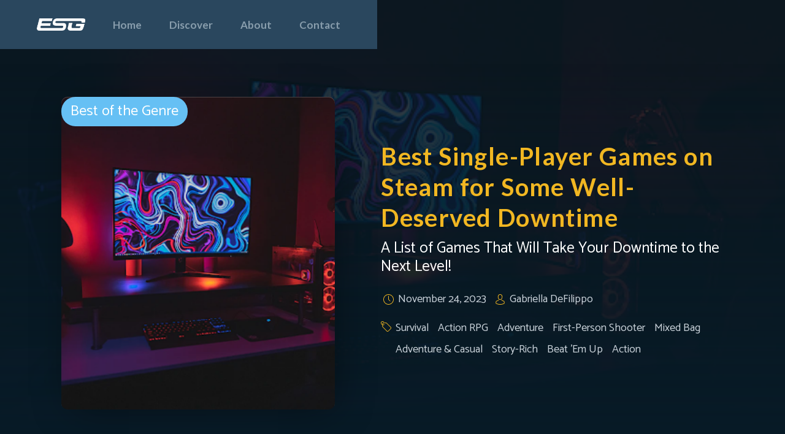

--- FILE ---
content_type: text/html; charset=utf-8
request_url: https://www.esteemedsteamgames.com/posts/best-single-player-games-on-steam-for-some-well-deserved-downtime
body_size: 12525
content:
<!DOCTYPE html><!-- Last Published: Thu Jan 15 2026 16:46:58 GMT+0000 (Coordinated Universal Time) --><html data-wf-domain="www.esteemedsteamgames.com" data-wf-page="60e4f05540d2f96d5acaf200" data-wf-site="60e4f05440d2f95849caf1da" lang="en" data-wf-collection="60e4f05540d2f955e3caf1f5" data-wf-item-slug="best-single-player-games-on-steam-for-some-well-deserved-downtime"><head><meta charset="utf-8"/><title>Best Single-Player Games on Steam for Some Well-Deserved Downtime | Esteemed Steam Games</title><meta content="A List of Games That Will Take Your Downtime to the Next Level!" name="description"/><meta content="Best Single-Player Games on Steam for Some Well-Deserved Downtime | Esteemed Steam Games" property="og:title"/><meta content="A List of Games That Will Take Your Downtime to the Next Level!" property="og:description"/><meta content="https://cdn.prod.website-files.com/60e4f05540d2f93664caf209/6561172bd4c5d8fdbb408b29_unnamed.png" property="og:image"/><meta content="Best Single-Player Games on Steam for Some Well-Deserved Downtime | Esteemed Steam Games" property="twitter:title"/><meta content="A List of Games That Will Take Your Downtime to the Next Level!" property="twitter:description"/><meta content="https://cdn.prod.website-files.com/60e4f05540d2f93664caf209/6561172bd4c5d8fdbb408b29_unnamed.png" property="twitter:image"/><meta property="og:type" content="website"/><meta content="summary_large_image" name="twitter:card"/><meta content="width=device-width, initial-scale=1" name="viewport"/><link href="https://cdn.prod.website-files.com/60e4f05440d2f95849caf1da/css/esg-blog.webflow.shared.c8840ebbc.min.css" rel="stylesheet" type="text/css" integrity="sha384-yIQOu87yEFl1SI62c4UgBRUuZZteKLVSszOmxLfyIMUZwvkRaQcTeRm+ZPBSvjnS" crossorigin="anonymous"/><link href="https://fonts.googleapis.com" rel="preconnect"/><link href="https://fonts.gstatic.com" rel="preconnect" crossorigin="anonymous"/><script src="https://ajax.googleapis.com/ajax/libs/webfont/1.6.26/webfont.js" type="text/javascript"></script><script type="text/javascript">WebFont.load({  google: {    families: ["Lato:100,100italic,300,300italic,400,400italic,700,700italic,900,900italic","Roboto:100,300,regular,italic,500,700,900","Catamaran:100,200,300,regular,500,600,700,800,900"]  }});</script><script type="text/javascript">!function(o,c){var n=c.documentElement,t=" w-mod-";n.className+=t+"js",("ontouchstart"in o||o.DocumentTouch&&c instanceof DocumentTouch)&&(n.className+=t+"touch")}(window,document);</script><link href="https://cdn.prod.website-files.com/60e4f05440d2f95849caf1da/618146c032c5a9563e58ace8_esg%20logo.png" rel="shortcut icon" type="image/x-icon"/><link href="https://cdn.prod.website-files.com/60e4f05440d2f95849caf1da/618146a0f107b6246f960a08_esg%20logo.png" rel="apple-touch-icon"/><link href="https://esteemedsteamgames.com/posts/best-single-player-games-on-steam-for-some-well-deserved-downtime" rel="canonical"/><script async="" src="https://www.googletagmanager.com/gtag/js?id=G-4RE8911Y1S"></script><script type="text/javascript">window.dataLayer = window.dataLayer || [];function gtag(){dataLayer.push(arguments);}gtag('set', 'developer_id.dZGVlNj', true);gtag('js', new Date());gtag('config', 'G-4RE8911Y1S');</script><!--AdSense Snippet-->
<script async src="https://pagead2.googlesyndication.com/pagead/js/adsbygoogle.js?client=ca-pub-1067203451462401"
     crossorigin="anonymous"></script>


<!--Canonicals for pagination-->
<script>
  document.addEventListener("DOMContentLoaded", function() {
    setTimeout(function() {
      let url = new URL(window.location.href);
      let hasPagination = [...url.searchParams.keys()].some(key => key.includes("_page"));
      let canonicalTag = document.querySelector('link[rel="canonical"]');

      // If no canonical tag exists, create one
      if (!canonicalTag) {
        canonicalTag = document.createElement("link");
        canonicalTag.setAttribute("rel", "canonical");
        document.head.appendChild(canonicalTag);
      }

      // Set canonical href: remove pagination query if present
      let canonicalHref = hasPagination ? url.origin + url.pathname : window.location.origin + window.location.pathname;
      canonicalTag.setAttribute("href", canonicalHref);
      
    }, 500); // Delay to ensure Webflow loads fully
  });
</script></head><body><div class="navbar-wrapper-fixed"><div data-animation="over-right" class="navbar w-nav" data-easing2="ease" data-easing="ease" data-collapse="medium" role="banner" data-no-scroll="1" data-duration="400" data-doc-height="1"><div class="container w-container"><a href="/" class="logo-link-block align-left w-nav-brand"><img src="https://cdn.prod.website-files.com/60e4f05440d2f95849caf1da/61003432c3123e4e33a6eb7d_ESG%20logo%20white.png" sizes="(max-width: 767px) 98vw, (max-width: 991px) 727.953125px, 939.96875px" srcset="https://cdn.prod.website-files.com/60e4f05440d2f95849caf1da/61003432c3123e4e33a6eb7d_ESG%20logo%20white-p-500.png 500w, https://cdn.prod.website-files.com/60e4f05440d2f95849caf1da/61003432c3123e4e33a6eb7d_ESG%20logo%20white-p-800.png 800w, https://cdn.prod.website-files.com/60e4f05440d2f95849caf1da/61003432c3123e4e33a6eb7d_ESG%20logo%20white.png 2200w" alt="ESG text logo white" class="logo small"/></a><nav role="navigation" class="nav-menu w-nav-menu"><a href="/" class="nav-link w-nav-link">Home</a><a href="/reviews" class="nav-link hide w-nav-link">Reviews</a><a href="/discover" class="nav-link w-nav-link">Discover</a><a href="/about-us" class="nav-link w-nav-link">About</a><a href="/contact" class="nav-link w-nav-link">Contact</a></nav><div class="menu-button w-nav-button"><div class="w-icon-nav-menu"></div></div></div></div></div><div style="background-image:url(&quot;https://cdn.prod.website-files.com/60e4f05540d2f93664caf209/6561172bd4c5d8fdbb408b29_unnamed.png&quot;)" class="dynamic-page-header adjust-min-height"><div data-w-id="fb504413-d5b4-3ca2-7c6c-2e8872f7d460" class="dynamic-header-overlay no-bottom-margin"><div class="container top-margin mobile w-container"><div class="header-content-block fix-mobile-layout"><div style="background-image:url(&quot;https://cdn.prod.website-files.com/60e4f05540d2f93664caf209/6561172bd4c5d8fdbb408b29_unnamed.png&quot;);-webkit-transform:translate3d(-20PX, 0, 0) scale3d(1, 1, 1) rotateX(0) rotateY(0) rotateZ(0) skew(0, 0);-moz-transform:translate3d(-20PX, 0, 0) scale3d(1, 1, 1) rotateX(0) rotateY(0) rotateZ(0) skew(0, 0);-ms-transform:translate3d(-20PX, 0, 0) scale3d(1, 1, 1) rotateX(0) rotateY(0) rotateZ(0) skew(0, 0);transform:translate3d(-20PX, 0, 0) scale3d(1, 1, 1) rotateX(0) rotateY(0) rotateZ(0) skew(0, 0);opacity:0" class="header-thumbnail-image"><div class="review-circle hide"><div class="review-circle-title w-dyn-bind-empty"></div></div><div class="article-category"><div class="category-title">Best of the Genre</div></div></div><h1 class="header-title blog">Best Single-Player Games on Steam for Some Well-Deserved Downtime</h1><p class="header-short-description subtitle">A List of Games That Will Take Your Downtime to the Next Level!</p><div class="info-wrapper on-review-page"><div class="info-block mobile-full"><img alt="" src="" class="info-block-icon stars-large hide w-dyn-bind-empty"/></div><div class="info-block"><img src="https://cdn.prod.website-files.com/60e4f05440d2f95849caf1da/60e4f05540d2f94895caf215_clock.svg" alt="time icon" class="info-block-icon"/><div class="info-title-link not-link">November 24, 2023</div></div><div class="info-block"><img src="https://cdn.prod.website-files.com/60e4f05440d2f95849caf1da/60e4f05540d2f9a780caf210_avatar.svg" alt="author icon" class="info-block-icon"/><a href="/author/gabriella-defilippo" class="info-title-link">Gabriella DeFilippo</a></div></div><div class="div-block"><div class="info-block flex"><img src="https://cdn.prod.website-files.com/60e4f05440d2f95849caf1da/60e4f05540d2f91439caf214_tag.svg" alt="tag icon" class="info-block-icon"/><div class="collection-list-wrapper w-dyn-list"><div role="list" class="collection-list-2 w-dyn-items"><div role="listitem" class="w-dyn-item"><a href="/genre/survival" class="info-title-link space-after">Survival</a></div><div role="listitem" class="w-dyn-item"><a href="/genre/action-rpg" class="info-title-link space-after">Action RPG</a></div><div role="listitem" class="w-dyn-item"><a href="/genre/adventure" class="info-title-link space-after">Adventure</a></div><div role="listitem" class="w-dyn-item"><a href="/genre/first-person-shooter" class="info-title-link space-after">First-Person Shooter</a></div><div role="listitem" class="w-dyn-item"><a href="/genre/mixed-bag" class="info-title-link space-after">Mixed Bag</a></div><div role="listitem" class="w-dyn-item"><a href="/genre/adventure-casual" class="info-title-link space-after">Adventure &amp; Casual</a></div><div role="listitem" class="w-dyn-item"><a href="/genre/story-rich" class="info-title-link space-after">Story-Rich</a></div><div role="listitem" class="w-dyn-item"><a href="/genre/beat-em-up" class="info-title-link space-after">Beat &#x27;Em Up</a></div><div role="listitem" class="w-dyn-item"><a href="/genre/action" class="info-title-link space-after">Action</a></div></div></div></div></div><div class="header-info-block hide"><div class="header-info-item"><div class="header-info-title bold">Duration:</div><div class="header-info-title w-dyn-bind-empty"></div></div><div class="header-info-item"><div class="header-info-title bold">Director:</div><div class="header-info-title w-dyn-bind-empty"></div></div></div></div></div><div class="container top-margin desktop w-container"><div style="background-image:url(&quot;https://cdn.prod.website-files.com/60e4f05540d2f93664caf209/6561172bd4c5d8fdbb408b29_unnamed.png&quot;)" class="header-thumbnail-image big-version-for-desktop"><div class="review-circle hide"><div class="review-circle-title w-dyn-bind-empty"></div></div><div class="article-category"><div class="category-title">Best of the Genre</div></div></div><div class="header-content-block remove-420-padding"><h1 class="header-title blog remove-80-width">Best Single-Player Games on Steam for Some Well-Deserved Downtime</h1><p class="header-short-description subtitle">A List of Games That Will Take Your Downtime to the Next Level!</p><div class="info-wrapper on-review-page"><div class="info-block mobile-full"><img alt="" src="" class="info-block-icon stars-large hide w-dyn-bind-empty"/></div><div class="info-block"><img src="https://cdn.prod.website-files.com/60e4f05440d2f95849caf1da/60e4f05540d2f94895caf215_clock.svg" alt="time icon" class="info-block-icon"/><div class="info-title-link not-link">November 24, 2023</div></div><div class="info-block"><img src="https://cdn.prod.website-files.com/60e4f05440d2f95849caf1da/60e4f05540d2f9a780caf210_avatar.svg" alt="author icon" class="info-block-icon"/><a href="/author/gabriella-defilippo" class="info-title-link">Gabriella DeFilippo</a></div></div><div><div class="info-block flex"><img src="https://cdn.prod.website-files.com/60e4f05440d2f95849caf1da/60e4f05540d2f91439caf214_tag.svg" alt="tag icon" class="info-block-icon"/><div class="collection-list-wrapper w-dyn-list"><div role="list" class="collection-list-2 w-dyn-items"><div role="listitem" class="w-dyn-item"><a href="/genre/survival" class="info-title-link space-after">Survival</a></div><div role="listitem" class="w-dyn-item"><a href="/genre/action-rpg" class="info-title-link space-after">Action RPG</a></div><div role="listitem" class="w-dyn-item"><a href="/genre/adventure" class="info-title-link space-after">Adventure</a></div><div role="listitem" class="w-dyn-item"><a href="/genre/first-person-shooter" class="info-title-link space-after">First-Person Shooter</a></div><div role="listitem" class="w-dyn-item"><a href="/genre/mixed-bag" class="info-title-link space-after">Mixed Bag</a></div><div role="listitem" class="w-dyn-item"><a href="/genre/adventure-casual" class="info-title-link space-after">Adventure &amp; Casual</a></div><div role="listitem" class="w-dyn-item"><a href="/genre/story-rich" class="info-title-link space-after">Story-Rich</a></div><div role="listitem" class="w-dyn-item"><a href="/genre/beat-em-up" class="info-title-link space-after">Beat &#x27;Em Up</a></div><div role="listitem" class="w-dyn-item"><a href="/genre/action" class="info-title-link space-after">Action</a></div></div></div></div></div><div class="header-info-block hide"><div class="header-info-item"><div class="header-info-title bold">Duration:</div><div class="header-info-title w-dyn-bind-empty"></div></div><div class="header-info-item"><div class="header-info-title bold">Director:</div><div class="header-info-title w-dyn-bind-empty"></div></div></div></div></div></div></div><div class="section review-section less-padding remove-mobile-padding"><div class="container w-container"><div id="review" class="review-wrapper no-negative-margin"><div class="trailer-video-block w-condition-invisible"><div class="trailer-title">ESG Quick Review:</div><div class="review-video w-dyn-bind-empty w-video w-embed"></div></div><div class="rtb w-richtext"><p>Main image courtesy of <a href="https://unsplash.com/s/photos/gamer" target="_blank">Unsplash</a>.</p><p>Finding the perfect single-player game can be hard when you have no idea what you’re in the mood to play. Whether you want a fun game to take your mind off of the stress of your real life or you’re looking for a single-player game that will for sure occupy hours of your time, you’ve come to the right place. </p><p>For one, playing single-player games is a great activity to do for some much-needed downtime. It’s a great way to take you away from the stressors in your real day-to-day life and project them into a game, whether it’s something fun and doesn’t require much brain energy such as Animal Crossing and Mario, or it’s something story-based and intense. </p><p>Games, especially single-payer games, are a simple and fun way to immerse yourself in some peace and quiet while you shed stress of the day and take on the lesser challenges presented in the form of video games. </p><p>With a wide variety of games that you can play at your own pace and on your own time without the stress that comes with playing multiplayer, you can escape the confines of the real world and enter a fictional world of your own. There’s no need to constantly be playing with others in multiplayer, although it can be fun. Sometimes you want something a little laid back that you can do alone and on your own schedule. </p><p>Here is a list of fun, single-player games on Steam that will have you wanting to drop whatever it is you’re doing and immersive yourself in a world of mental stimulation:</p><ul role="list"><li>Dead Space 3</li><li>Fallout: New Vegas</li><li>Days Gone</li><li>Hogwarts Legacy</li><li>Hollow Knight</li><li>Grimm’s Hollow</li></ul><h2>Dead Space 3 - $19.99</h2><h2>Travel through harsh environments and risk making it out alive on the journey to the icy planet of Tau Volantis</h2><figure style="max-width:600pxpx" class="w-richtext-align-fullwidth w-richtext-figure-type-image"><div><img src="https://cdn.prod.website-files.com/60e4f05540d2f93664caf209/[base64].png" loading="lazy" alt=""/></div><figcaption>Launch yourself on an exhibition through the deadly icy environments as you fight enemies with the help of two friends. Photo courtesy of <a href="https://store.steampowered.com/app/1238060/Dead_Space_3/" target="_blank">Steampowered</a>.</figcaption></figure><p>In <a href="https://store.steampowered.com/app/1238060/Dead_Space_3/" target="_blank">Dead Space 3</a>, you can “journey across space to the icy planet of Tau Volantis with Isaac Clarke and Sgt. John Carver to discover and destroy the source of the Necromorph outbreak.” </p><p>Embark on a treacherous journey through exotic and icy land in Dead Space 3 with the help of two comrades, Isaac Clarke and Sgt. John Carver. In order to make it out alive, you’ll need to gear up, but the only way to do that is to assemble the weapons necessary to make it through this deadly, yet thrilling exhibition. </p><p>While you discover new cities and dive deep into the task at hand, saving the world from the impending apocalypse. Do you have what it takes to single-handedly take on armies of violent Necromorphs, the main source of the outbreak and the worst enemy you can make? Side missions thrown your way as you flit in and out of dangerous situations will come to be a godsend with the terror coming your way by the Necromorphs.</p><h2>Fallout: New Vegas - $9.99</h2><h2>Choose your side in the impending war as you battle your way through New Vegas </h2><figure style="max-width:540pxpx" class="w-richtext-align-fullwidth w-richtext-figure-type-image"><div><img src="https://cdn.prod.website-files.com/60e4f05540d2f93664caf209/[base64].png" loading="lazy" alt=""/></div><figcaption>Use the right kind of weaponry to win the raging war against the power-hungry enemy. Photo courtesy of <a href="https://store.steampowered.com/app/22380/Fallout_New_Vegas/" target="_blank">Steampowered</a>.</figcaption></figure><p><a href="https://store.steampowered.com/app/22380/Fallout_New_Vegas/" target="_blank">Fallout: New Vegas</a> welcomes you to join in the battle and fight your way to victory. “Welcome to Vegas. New Vegas. Enjoy your stay!” </p><p>Fallout: New Vegas is a battle that requires your utmost attention and weaponry skills. In this game, you are thrown into a deadly war where you choose a side that will guide you in getting to your end goal: declaring yourself the king of New Vegas. As you battle the opposing side in the war through a town left for dead, you’ll come face-to-face with power-hungry characters that use their state-of-the-art weapons against you. </p><p>If you think your newfound enemies are a constant obstacle, make way for the mutated and deadly creatures that arise out of nowhere to stump you on your way to victory. Can you make it through the desert and win the war? </p><h2>Days Gone - $49.99</h2><h2>Forage through the ruins of post-pandemic America and fight other survivors to ensure your safety </h2><figure style="max-width:600pxpx" class="w-richtext-align-fullwidth w-richtext-figure-type-image"><div><img src="https://cdn.prod.website-files.com/60e4f05540d2f93664caf209/[base64].png" loading="lazy" alt=""/></div><figcaption>Travel through the harsh wilderness and fight to survive in the grisly state of what is left of America. Photo courtesy of <a href="https://store.steampowered.com/app/1259420/Days_Gone/" target="_blank">Steampowered</a>.</figcaption></figure><p>In <a href="https://store.steampowered.com/app/1259420/Days_Gone/" target="_blank">Days Gone</a>, you can accept the challenge and “ride and fight into a deadly, post-pandemic America. Play as Deacon St. John, a drifter and bounty hunter who rides the broken road, fighting to survive while searching for a reason to live in this open-world action-adventure game.”</p><p>Embark on a life-or-death journey as Deacon St. James in what is left of America after a global pandemic. While using your trusted motorbike in Days Gone, you can travel all across America, coming into contact with other survivors whose intentions may not be all that benevolent. As you distance yourself from these survivors, make sure to keep an eye out for the deadly and ever-evolving Freakers who’ll not only make your journey through the country complicated but who only seem to become more and more deadly as the days go on. </p><p>Even the darkness isn’t as safe as the night is just as deadly as the day, as there’s no safety net in this world. Can you make it through this post-pandemic world with just your motorbike, a small selection of weapons, and your budding skills? </p><h2>Hogwarts Legacy - $59.99 </h2><h2>Return for another year at Hogwarts and experience the Wizarding World in the late 1800s </h2><figure style="max-width:600pxpx" class="w-richtext-align-fullwidth w-richtext-figure-type-image"><div><img src="https://cdn.prod.website-files.com/60e4f05540d2f93664caf209/[base64].png" loading="lazy" alt=""/></div><figcaption>Begin your first year at Hogwarts while exploring familiar locations and casting spells against dark forces. Photo courtesy of <a href="https://store.steampowered.com/app/990080/Hogwarts_Legacy/" target="_blank">Steampowered</a>.</figcaption></figure><p><a href="https://store.steampowered.com/app/990080/Hogwarts_Legacy/" target="_blank">Hogwarts Legacy</a> is where all your <em>Harry Potter </em>dreams can come true. “Hogwarts Legacy is an immersive, open-world action RPG. Now you can take control of the action and be at the center of your own adventure in the wizarding world.” </p><p>In Hogwarts Legacy, you can design your own witch or wizard and begin your journey from Diagon Alley to Hogwarts. With the guidance of a fellow wizard in the wizarding world, witches and wizards can get the full <em>Harry Potter </em>experience while they battle monstrous magical beasts and wizards alike. Create the character you aspire to be in this magical immersive world where you can channel your inner wizard or witch and learn potions and incantations as you discover the important ancient secret that can end the wizarding world. </p><p>Do you have what it takes to battle evil wizards and magical creatures by using the knowledge you’ve learned in your first year at Hogwarts School of Witchcraft and Wizardry?</p><h2>Hollow Knight - $14.99</h2><h2>Travel far and wide through a kingdom with action-packed fights ruled by the bizarre bugs within</h2><figure style="max-width:600pxpx" class="w-richtext-align-fullwidth w-richtext-figure-type-image"><div><img src="https://cdn.prod.website-files.com/60e4f05540d2f93664caf209/[base64].png" loading="lazy" alt=""/></div><figcaption>Use your power as a knight to battle the deadly insects within the confines of the tainted kingdom. Photo courtesy of <a href="https://store.steampowered.com/app/367520/Hollow_Knight/" target="_blank">Steampowered</a>.</figcaption></figure><p><a href="https://store.steampowered.com/app/367520/Hollow_Knight/" target="_blank">Hollow Knight</a> is a fun interactive game that immerses you in the world of a fearless knight. “Forge your own path in Hollow Knight! An epic action adventure through a vast ruined kingdom of insects and heroes. Explore twisting caverns, battle-tainted creatures, and befriend bizarre bugs, all in a classic, hand-drawn 2D style.”</p><p>As you take on the role of the Hollow Knight, you will fight the mightiest heroes of the land all while working alone. But have no fear, with the help of your trusted sword and your fighting skills, you’ll have all the necessary tools to maneuver your way through the enemies and discover new places along the way. Can you take on the role of the much-needed hero as the kingdom is spiraling out of control due to the deadly powerful creatures inside? </p><h2>Grimms Hollow - FREE </h2><h2>Roam the afterlife in search of those you’ve lost in this ghostly journey game </h2><figure style="max-width:451pxpx" class="w-richtext-align-fullwidth w-richtext-figure-type-image"><div><img src="https://cdn.prod.website-files.com/60e4f05540d2f93664caf209/[base64].png" loading="lazy" alt=""/></div><figcaption>Immerse yourself in the world of ghosts with the help of your new spooky friends. Photo courtesy of <a href="https://store.steampowered.com/app/1170880/Grimms_Hollow/" target="_blank">Steampowered</a>.</figcaption></figure><p><a href="https://store.steampowered.com/app/1170880/Grimms_Hollow/" target="_blank">Grimm&#x27;s Hollow</a> is “a spooky, freeware RPG where you search the afterlife for your brother. Reap ghosts with your scythe, explore haunted caves, and eat ghostly treats on your journey through death.”</p><p>In Grimm’s Hollow your character, Lavender, will wake up to a brand new day of surprises. This is only the beginning of a very peculiar day in her life. You’ll awake in the morning in an unfamiliar place surrounded by something unexpected, death. Will you be able to create a plan that will save one of the most important people in your life and escape the possibility of an early death? Attempt to escape the friendly and mean ghosts alike in this single-player game that has multiple endings, you just have to make the right choices.</p><h2>Now You Have Some New Games on Steam to Add to Your List of Favorites</h2><p>it can be hard to find the perfect game for you. Your moods can change drastically and so can your taste in games. Whether you’re really into single-player games and you’re looking for another one to add to your most played, or are looking to get into playing online games, there’s a vast amount of fun options to choose from. </p><p>No matter your interests or your ability to play certain games, there’s a game out there for everyone, you just have to be willing to try new things, especially when you’re looking to play some of the best single-player games on Steam. </p></div><div class="w-embed w-script"><div id="disqus_thread"></div>
<script>
    /**
    *  RECOMMENDED CONFIGURATION VARIABLES: EDIT AND UNCOMMENT THE SECTION BELOW TO INSERT DYNAMIC VALUES FROM YOUR PLATFORM OR CMS.
    *  LEARN WHY DEFINING THESE VARIABLES IS IMPORTANT: https://disqus.com/admin/universalcode/#configuration-variables    */
    /*
    var disqus_config = function () {
    this.page.url = PAGE_URL;  // Replace PAGE_URL with your page's canonical URL variable
    this.page.identifier = PAGE_IDENTIFIER; // Replace PAGE_IDENTIFIER with your page's unique identifier variable
    };
    */
    (function() { // DON'T EDIT BELOW THIS LINE
    var d = document, s = d.createElement('script');
    s.src = 'https://esteemed-steam-games.disqus.com/embed.js';
    s.setAttribute('data-timestamp', +new Date());
    (d.head || d.body).appendChild(s);
    })();
</script>
<noscript>Please enable JavaScript to view the <a href="https://disqus.com/?ref_noscript">comments powered by Disqus.</a></noscript></div></div></div></div><div class="section with-gradient"><div class="container hide w-container"><div class="section-title-wrapper centered"><h1 class="section-title small">More from Esteemed Steam Games</h1></div><div class="item-list-wrapper w-dyn-list"><div role="list" class="item-list w-dyn-items w-row"><div role="listitem" class="item w-dyn-item w-col w-col-3"><div class="item-block"><a href="/posts/what-is-a-gacha-game-and-how-can-you-spend-your-entire-wallet-on-one" style="background-image:url(&quot;https://cdn.prod.website-files.com/60e4f05540d2f93664caf209/67f8976d28cc141691f258d2_Screenshot%202025-04-11%20001534.png&quot;)" class="item-image-block poster-format w-inline-block"><div class="item-number category">Best of the Genre</div></a><img alt="" src="" class="info-block-icon stars hide w-dyn-bind-empty"/><a href="/posts/what-is-a-gacha-game-and-how-can-you-spend-your-entire-wallet-on-one" class="item-block-title">What is a Gacha Game, and How Can You Spend Your Entire Wallet on One?</a><div class="info-wrapper small"><div class="info-block"><img src="https://cdn.prod.website-files.com/60e4f05440d2f95849caf1da/60e4f05540d2f91439caf214_tag.svg" alt="tag icon" class="info-block-icon small"/><a href="/category/best-of-the-genre" class="info-title-link">Best of the Genre</a></div></div></div></div><div role="listitem" class="item w-dyn-item w-col w-col-3"><div class="item-block"><a href="/posts/unique-gifts-for-your-gamer-boyfriend" style="background-image:url(&quot;https://cdn.prod.website-files.com/60e4f05540d2f93664caf209/673792b4feac1d44030b3360_39D5CF42-EC72-4DD1-BA3C-D877A92D900B.jpeg&quot;)" class="item-image-block poster-format w-inline-block"><div class="item-number category">Git Gud</div></a><img alt="" src="" class="info-block-icon stars hide w-dyn-bind-empty"/><a href="/posts/unique-gifts-for-your-gamer-boyfriend" class="item-block-title">Unique Gifts for Your Gamer Boyfriend</a><div class="info-wrapper small"><div class="info-block"><img src="https://cdn.prod.website-files.com/60e4f05440d2f95849caf1da/60e4f05540d2f91439caf214_tag.svg" alt="tag icon" class="info-block-icon small"/><a href="/category/git-gud" class="info-title-link">Git Gud</a></div></div></div></div><div role="listitem" class="item w-dyn-item w-col w-col-3"><div class="item-block"><a href="/posts/fps-aim-trainers-on-steam-to-help-you-git-gud" style="background-image:url(&quot;https://cdn.prod.website-files.com/60e4f05540d2f93664caf209/62d0c96168ea16304e20a47e_aim%20trainer.jpg&quot;)" class="item-image-block poster-format w-inline-block"><div class="item-number category">Best of the Genre</div></a><img alt="" src="" class="info-block-icon stars hide w-dyn-bind-empty"/><a href="/posts/fps-aim-trainers-on-steam-to-help-you-git-gud" class="item-block-title">FPS Aim Trainers on Steam to Help You Git Gud</a><div class="info-wrapper small"><div class="info-block"><img src="https://cdn.prod.website-files.com/60e4f05440d2f95849caf1da/60e4f05540d2f91439caf214_tag.svg" alt="tag icon" class="info-block-icon small"/><a href="/category/best-of-the-genre" class="info-title-link">Best of the Genre</a></div></div></div></div><div role="listitem" class="item w-dyn-item w-col w-col-3"><div class="item-block"><a href="/posts/all-of-the-new-characters-in-overwatch-2-abilities-role-explained" style="background-image:url(&quot;https://cdn.prod.website-files.com/60e4f05540d2f93664caf209/6387a9a53f80a922034bb30c_20.png&quot;)" class="item-image-block poster-format w-inline-block"><div class="item-number category">Steam Game Review</div></a><img alt="" src="" class="info-block-icon stars hide w-dyn-bind-empty"/><a href="/posts/all-of-the-new-characters-in-overwatch-2-abilities-role-explained" class="item-block-title">All of the New Characters in Overwatch 2 (Abilities/Role Explained)</a><div class="info-wrapper small"><div class="info-block"><img src="https://cdn.prod.website-files.com/60e4f05440d2f95849caf1da/60e4f05540d2f91439caf214_tag.svg" alt="tag icon" class="info-block-icon small"/><a href="/category/steam-game-review" class="info-title-link">Steam Game Review</a></div></div></div></div></div></div><div class="search-wrapper"><div class="search-title">Looking for something specific? Search Esteemed Steam Games:</div><form action="/search" class="search-form w-clearfix w-form"><input class="search-field w-input" maxlength="256" name="query" placeholder="Try &quot;Steam Game Reviews&quot;" type="search" id="search" required=""/><input type="submit" class="search-button w-button" value="."/></form></div></div><div class="container w-container"><div class="section-title-wrapper centered"><h2 class="section-title small">More from Esteemed Steam Games</h2></div><div class="w-dyn-list"><div role="list" class="more-articles w-dyn-items"><div role="listitem" class="w-dyn-item"><a href="/posts/battlefield-6-vs-call-of-duty-black-ops-7-the-war-of-fps-giants" class="related-article-link w-inline-block"><div style="background-image:url(&quot;https://cdn.prod.website-files.com/60e4f05540d2f93664caf209/69093a7f7ed188bbc3e628c0_call-of-duty-vs-battlefield-6%20(1).avif&quot;)" class="article-image"><div class="overlay"></div></div><div class="article-info"><div class="text-block">Battlefield 6 vs Call of Duty: Black Ops 7: The War of FPS Giants</div><div class="info-block flex"><img src="https://cdn.prod.website-files.com/60e4f05440d2f95849caf1da/60e4f05540d2f94895caf215_clock.svg" loading="lazy" alt="time icon" class="info-block-icon"/><div class="info-block-text">November 3, 2025</div></div></div></a></div><div role="listitem" class="w-dyn-item"><a href="/posts/not-enough-furry-friends-in-your-life-check-out-these-6-games-where-you-can-pet-the-dog" class="related-article-link w-inline-block"><div style="background-image:url(&quot;https://cdn.prod.website-files.com/60e4f05540d2f93664caf209/68b2a19ed92021cd9e58cb01_Fields-of-Mistria-Dozy-4179404759.jpg&quot;)" class="article-image"><div class="overlay"></div></div><div class="article-info"><div class="text-block">Not Enough Furry Friends In Your Life? Check Out These 6 Games Where You Can Pet The Dog</div><div class="info-block flex"><img src="https://cdn.prod.website-files.com/60e4f05440d2f95849caf1da/60e4f05540d2f94895caf215_clock.svg" loading="lazy" alt="time icon" class="info-block-icon"/><div class="info-block-text">September 12, 2025</div></div></div></a></div><div role="listitem" class="w-dyn-item"><a href="/posts/have-a-young-gamer-on-your-hands-here-are-the-6-best-steam-games-for-kids" class="related-article-link w-inline-block"><div style="background-image:url(&quot;https://cdn.prod.website-files.com/60e4f05540d2f93664caf209/68a7dc05704c41f84f19fff8_imageedit_11_9542716036.jpg&quot;)" class="article-image"><div class="overlay"></div></div><div class="article-info"><div class="text-block">Have A Young Gamer On Your Hands? Here Are The 6 Best Steam Games For Kids</div><div class="info-block flex"><img src="https://cdn.prod.website-files.com/60e4f05440d2f95849caf1da/60e4f05540d2f94895caf215_clock.svg" loading="lazy" alt="time icon" class="info-block-icon"/><div class="info-block-text">September 5, 2025</div></div></div></a></div></div></div><div class="item-list-wrapper hide w-dyn-list"><div role="list" class="item-list w-dyn-items w-row"><div role="listitem" class="item w-dyn-item w-col w-col-3"><div class="item-block"><a href="/posts/how-to-get-epic-games-running-on-your-steam-deck" style="background-image:url(&quot;https://cdn.prod.website-files.com/60e4f05540d2f93664caf209/66b57fa75ed6d33e2a19ff68_epi.jpeg&quot;)" class="item-image-block poster-format w-inline-block"><div class="item-number category">Steam Tips &amp; Tricks</div></a><img alt="" src="" class="info-block-icon stars hide w-dyn-bind-empty"/><a href="/posts/how-to-get-epic-games-running-on-your-steam-deck" class="item-block-title">How to Get Epic Games Running on Your Steam Deck</a><div class="info-wrapper small"><div class="info-block"><img src="https://cdn.prod.website-files.com/60e4f05440d2f95849caf1da/60e4f05540d2f91439caf214_tag.svg" alt="tag icon" class="info-block-icon small"/><a href="/category/steam-tips-tricks" class="info-title-link">Steam Tips &amp; Tricks</a></div></div></div></div><div role="listitem" class="item w-dyn-item w-col w-col-3"><div class="item-block"><a href="/posts/steam-party-games-guaranteed-to-get-the-whole-squad-laughing" style="background-image:url(&quot;https://cdn.prod.website-files.com/60e4f05540d2f93664caf209/6165bb789b951ade8f3a34b8_Screen%20Shot%202021-10-12%20at%2012.44.37%20PM.png&quot;)" class="item-image-block poster-format w-inline-block"><div class="item-number category">Best of the Genre</div></a><img alt="" src="" class="info-block-icon stars hide w-dyn-bind-empty"/><a href="/posts/steam-party-games-guaranteed-to-get-the-whole-squad-laughing" class="item-block-title">Steam Party Games Guaranteed to Get the Whole Squad Laughing </a><div class="info-wrapper small"><div class="info-block"><img src="https://cdn.prod.website-files.com/60e4f05440d2f95849caf1da/60e4f05540d2f91439caf214_tag.svg" alt="tag icon" class="info-block-icon small"/><a href="/category/best-of-the-genre" class="info-title-link">Best of the Genre</a></div></div></div></div><div role="listitem" class="item w-dyn-item w-col w-col-3"><div class="item-block"><a href="/posts/best-free-to-play-games-on-steam-that-wont-shred-your-wallet" style="background-image:url(&quot;https://cdn.prod.website-files.com/60e4f05540d2f93664caf209/67d39d298a25fec843acdd67_ts4-fanmade-houses-ts3-gallery-selects-1.jpg&quot;)" class="item-image-block poster-format w-inline-block"><div class="item-number category">Best of the Genre</div></a><img alt="" src="" class="info-block-icon stars hide w-dyn-bind-empty"/><a href="/posts/best-free-to-play-games-on-steam-that-wont-shred-your-wallet" class="item-block-title">Best Free to Play Games on Steam that Won’t Shred Your Wallet</a><div class="info-wrapper small"><div class="info-block"><img src="https://cdn.prod.website-files.com/60e4f05440d2f95849caf1da/60e4f05540d2f91439caf214_tag.svg" alt="tag icon" class="info-block-icon small"/><a href="/category/best-of-the-genre" class="info-title-link">Best of the Genre</a></div></div></div></div><div role="listitem" class="item w-dyn-item w-col w-col-3"><div class="item-block"><a href="/posts/adapt-or-die-fight-your-way-through-with-the-best-controller-settings-for-mw3" style="background-image:url(&quot;https://cdn.prod.website-files.com/60e4f05540d2f93664caf209/687b2d9da22945ac81d452fa_mw3%20hero%20image.jpg&quot;)" class="item-image-block poster-format w-inline-block"><div class="item-number category">Git Gud</div></a><img alt="" src="" class="info-block-icon stars hide w-dyn-bind-empty"/><a href="/posts/adapt-or-die-fight-your-way-through-with-the-best-controller-settings-for-mw3" class="item-block-title">Adapt or Die: Fight Your Way Through With The Best Controller Settings For MW3</a><div class="info-wrapper small"><div class="info-block"><img src="https://cdn.prod.website-files.com/60e4f05440d2f95849caf1da/60e4f05540d2f91439caf214_tag.svg" alt="tag icon" class="info-block-icon small"/><a href="/category/git-gud" class="info-title-link">Git Gud</a></div></div></div></div></div></div><div class="search-wrapper"><div class="search-title">Looking for something specific? Search Esteemed Steam Games:</div><form action="/search" class="search-form w-clearfix w-form"><input class="search-field w-input" maxlength="256" name="query" placeholder="Try &quot;Steam Game Reviews&quot;" type="search" id="search" required=""/><input type="submit" class="search-button w-button" value="."/></form></div></div></div><div class="section footer"><div class="container w-container"><div class="footer-wrapper"><div class="footer-row w-row"><div class="footer-column w-col w-col-4"><div class="footer-title">Info</div><a href="/contact" class="footer-link">Contact us</a><a href="/about-us" class="footer-link">Our Authors</a><a href="/privacy-policy" class="footer-link">Privacy Policy</a></div><div class="footer-column w-col w-col-4"><div class="footer-title">Blog</div><a href="/category/steam-game-review" class="footer-link">All Reviews</a><a href="/discover" class="footer-link">Discover</a></div><div class="footer-column w-col w-col-4"><div class="footer-title">Community</div><a href="http://www.facebook.com" target="_blank" class="footer-social-link w-inline-block"><div class="footer-social-title icon"></div><div class="footer-social-title">Facebook</div></a><a href="http://www.twitter.com" target="_blank" class="footer-social-link w-inline-block"><div class="footer-social-title icon"></div><div class="footer-social-title">Twitter</div></a><a href="http://www.instagram.com" target="_blank" class="footer-social-link w-inline-block"><div class="footer-social-title icon"></div><div class="footer-social-title">Instagram</div></a></div></div></div></div><div class="bottom-footer"><div class="container w-container"><div class="bottom-footer-paragraph">Copyright © Esteemed Steam Games.</div><div class="bottom-footer-paragraph">Web Design by <a href="https://www.boylstonwrites.com" target="_blank" class="bottom-footer-link">Boylston</a>.<a href="https://www.webflow.com/" target="_blank" class="bottom-footer-link"></a></div></div><div class="container w-container"><div class="bottom-footer-paragraph"><a href="/contact" class="bottom-footer-link">Contact us</a> or drop us a line at <a href="mailto: esteemedsteamteam@gmail.com" class="bottom-footer-link">esteemedsteamteam@gmail.com</a></div></div></div></div><script src="https://d3e54v103j8qbb.cloudfront.net/js/jquery-3.5.1.min.dc5e7f18c8.js?site=60e4f05440d2f95849caf1da" type="text/javascript" integrity="sha256-9/aliU8dGd2tb6OSsuzixeV4y/faTqgFtohetphbbj0=" crossorigin="anonymous"></script><script src="https://cdn.prod.website-files.com/60e4f05440d2f95849caf1da/js/webflow.schunk.36b8fb49256177c8.js" type="text/javascript" integrity="sha384-4abIlA5/v7XaW1HMXKBgnUuhnjBYJ/Z9C1OSg4OhmVw9O3QeHJ/qJqFBERCDPv7G" crossorigin="anonymous"></script><script src="https://cdn.prod.website-files.com/60e4f05440d2f95849caf1da/js/webflow.schunk.c2cf5e5a504fdc54.js" type="text/javascript" integrity="sha384-4IppPrhf8ebXNnj9EV2wYoqeKkewEfhgs9xfg1RWaO6Cmljly97mlq6peY9C5jLF" crossorigin="anonymous"></script><script src="https://cdn.prod.website-files.com/60e4f05440d2f95849caf1da/js/webflow.schunk.5699880d9d4d3369.js" type="text/javascript" integrity="sha384-ErBY78toRW6wPqtsZAuTOcKhLdEFnGRISqyXjA+mAWaJw/BdCfIGNsknEMKX4t22" crossorigin="anonymous"></script><script src="https://cdn.prod.website-files.com/60e4f05440d2f95849caf1da/js/webflow.4d2fe531.d59a7fc61530d62d.js" type="text/javascript" integrity="sha384-Ku5Yui0g/5a7hH2F7Bx7nUkEwjED/OG5e9eUIsX4nyxc4Nkpez/GmE9bg2vfJxSX" crossorigin="anonymous"></script></body></html>

--- FILE ---
content_type: text/html; charset=utf-8
request_url: https://www.google.com/recaptcha/api2/aframe
body_size: 270
content:
<!DOCTYPE HTML><html><head><meta http-equiv="content-type" content="text/html; charset=UTF-8"></head><body><script nonce="QhQYY7WJXtU4d4XZ3kIhVw">/** Anti-fraud and anti-abuse applications only. See google.com/recaptcha */ try{var clients={'sodar':'https://pagead2.googlesyndication.com/pagead/sodar?'};window.addEventListener("message",function(a){try{if(a.source===window.parent){var b=JSON.parse(a.data);var c=clients[b['id']];if(c){var d=document.createElement('img');d.src=c+b['params']+'&rc='+(localStorage.getItem("rc::a")?sessionStorage.getItem("rc::b"):"");window.document.body.appendChild(d);sessionStorage.setItem("rc::e",parseInt(sessionStorage.getItem("rc::e")||0)+1);localStorage.setItem("rc::h",'1769901962000');}}}catch(b){}});window.parent.postMessage("_grecaptcha_ready", "*");}catch(b){}</script></body></html>

--- FILE ---
content_type: text/css
request_url: https://cdn.prod.website-files.com/60e4f05440d2f95849caf1da/css/esg-blog.webflow.shared.c8840ebbc.min.css
body_size: 18431
content:
html{-webkit-text-size-adjust:100%;-ms-text-size-adjust:100%;font-family:sans-serif}body{margin:0}article,aside,details,figcaption,figure,footer,header,hgroup,main,menu,nav,section,summary{display:block}audio,canvas,progress,video{vertical-align:baseline;display:inline-block}audio:not([controls]){height:0;display:none}[hidden],template{display:none}a{background-color:#0000}a:active,a:hover{outline:0}abbr[title]{border-bottom:1px dotted}b,strong{font-weight:700}dfn{font-style:italic}h1{margin:.67em 0;font-size:2em}mark{color:#000;background:#ff0}small{font-size:80%}sub,sup{vertical-align:baseline;font-size:75%;line-height:0;position:relative}sup{top:-.5em}sub{bottom:-.25em}img{border:0}svg:not(:root){overflow:hidden}hr{box-sizing:content-box;height:0}pre{overflow:auto}code,kbd,pre,samp{font-family:monospace;font-size:1em}button,input,optgroup,select,textarea{color:inherit;font:inherit;margin:0}button{overflow:visible}button,select{text-transform:none}button,html input[type=button],input[type=reset]{-webkit-appearance:button;cursor:pointer}button[disabled],html input[disabled]{cursor:default}button::-moz-focus-inner,input::-moz-focus-inner{border:0;padding:0}input{line-height:normal}input[type=checkbox],input[type=radio]{box-sizing:border-box;padding:0}input[type=number]::-webkit-inner-spin-button,input[type=number]::-webkit-outer-spin-button{height:auto}input[type=search]{-webkit-appearance:none}input[type=search]::-webkit-search-cancel-button,input[type=search]::-webkit-search-decoration{-webkit-appearance:none}legend{border:0;padding:0}textarea{overflow:auto}optgroup{font-weight:700}table{border-collapse:collapse;border-spacing:0}td,th{padding:0}@font-face{font-family:webflow-icons;src:url([data-uri])format("truetype");font-weight:400;font-style:normal}[class^=w-icon-],[class*=\ w-icon-]{speak:none;font-variant:normal;text-transform:none;-webkit-font-smoothing:antialiased;-moz-osx-font-smoothing:grayscale;font-style:normal;font-weight:400;line-height:1;font-family:webflow-icons!important}.w-icon-slider-right:before{content:""}.w-icon-slider-left:before{content:""}.w-icon-nav-menu:before{content:""}.w-icon-arrow-down:before,.w-icon-dropdown-toggle:before{content:""}.w-icon-file-upload-remove:before{content:""}.w-icon-file-upload-icon:before{content:""}*{box-sizing:border-box}html{height:100%}body{color:#333;background-color:#fff;min-height:100%;margin:0;font-family:Arial,sans-serif;font-size:14px;line-height:20px}img{vertical-align:middle;max-width:100%;display:inline-block}html.w-mod-touch *{background-attachment:scroll!important}.w-block{display:block}.w-inline-block{max-width:100%;display:inline-block}.w-clearfix:before,.w-clearfix:after{content:" ";grid-area:1/1/2/2;display:table}.w-clearfix:after{clear:both}.w-hidden{display:none}.w-button{color:#fff;line-height:inherit;cursor:pointer;background-color:#3898ec;border:0;border-radius:0;padding:9px 15px;text-decoration:none;display:inline-block}input.w-button{-webkit-appearance:button}html[data-w-dynpage] [data-w-cloak]{color:#0000!important}.w-code-block{margin:unset}pre.w-code-block code{all:inherit}.w-optimization{display:contents}.w-webflow-badge,.w-webflow-badge>img{box-sizing:unset;width:unset;height:unset;max-height:unset;max-width:unset;min-height:unset;min-width:unset;margin:unset;padding:unset;float:unset;clear:unset;border:unset;border-radius:unset;background:unset;background-image:unset;background-position:unset;background-size:unset;background-repeat:unset;background-origin:unset;background-clip:unset;background-attachment:unset;background-color:unset;box-shadow:unset;transform:unset;direction:unset;font-family:unset;font-weight:unset;color:unset;font-size:unset;line-height:unset;font-style:unset;font-variant:unset;text-align:unset;letter-spacing:unset;-webkit-text-decoration:unset;text-decoration:unset;text-indent:unset;text-transform:unset;list-style-type:unset;text-shadow:unset;vertical-align:unset;cursor:unset;white-space:unset;word-break:unset;word-spacing:unset;word-wrap:unset;transition:unset}.w-webflow-badge{white-space:nowrap;cursor:pointer;box-shadow:0 0 0 1px #0000001a,0 1px 3px #0000001a;visibility:visible!important;opacity:1!important;z-index:2147483647!important;color:#aaadb0!important;overflow:unset!important;background-color:#fff!important;border-radius:3px!important;width:auto!important;height:auto!important;margin:0!important;padding:6px!important;font-size:12px!important;line-height:14px!important;text-decoration:none!important;display:inline-block!important;position:fixed!important;inset:auto 12px 12px auto!important;transform:none!important}.w-webflow-badge>img{position:unset;visibility:unset!important;opacity:1!important;vertical-align:middle!important;display:inline-block!important}h1,h2,h3,h4,h5,h6{margin-bottom:10px;font-weight:700}h1{margin-top:20px;font-size:38px;line-height:44px}h2{margin-top:20px;font-size:32px;line-height:36px}h3{margin-top:20px;font-size:24px;line-height:30px}h4{margin-top:10px;font-size:18px;line-height:24px}h5{margin-top:10px;font-size:14px;line-height:20px}h6{margin-top:10px;font-size:12px;line-height:18px}p{margin-top:0;margin-bottom:10px}blockquote{border-left:5px solid #e2e2e2;margin:0 0 10px;padding:10px 20px;font-size:18px;line-height:22px}figure{margin:0 0 10px}figcaption{text-align:center;margin-top:5px}ul,ol{margin-top:0;margin-bottom:10px;padding-left:40px}.w-list-unstyled{padding-left:0;list-style:none}.w-embed:before,.w-embed:after{content:" ";grid-area:1/1/2/2;display:table}.w-embed:after{clear:both}.w-video{width:100%;padding:0;position:relative}.w-video iframe,.w-video object,.w-video embed{border:none;width:100%;height:100%;position:absolute;top:0;left:0}fieldset{border:0;margin:0;padding:0}button,[type=button],[type=reset]{cursor:pointer;-webkit-appearance:button;border:0}.w-form{margin:0 0 15px}.w-form-done{text-align:center;background-color:#ddd;padding:20px;display:none}.w-form-fail{background-color:#ffdede;margin-top:10px;padding:10px;display:none}label{margin-bottom:5px;font-weight:700;display:block}.w-input,.w-select{color:#333;vertical-align:middle;background-color:#fff;border:1px solid #ccc;width:100%;height:38px;margin-bottom:10px;padding:8px 12px;font-size:14px;line-height:1.42857;display:block}.w-input::placeholder,.w-select::placeholder{color:#999}.w-input:focus,.w-select:focus{border-color:#3898ec;outline:0}.w-input[disabled],.w-select[disabled],.w-input[readonly],.w-select[readonly],fieldset[disabled] .w-input,fieldset[disabled] .w-select{cursor:not-allowed}.w-input[disabled]:not(.w-input-disabled),.w-select[disabled]:not(.w-input-disabled),.w-input[readonly],.w-select[readonly],fieldset[disabled]:not(.w-input-disabled) .w-input,fieldset[disabled]:not(.w-input-disabled) .w-select{background-color:#eee}textarea.w-input,textarea.w-select{height:auto}.w-select{background-color:#f3f3f3}.w-select[multiple]{height:auto}.w-form-label{cursor:pointer;margin-bottom:0;font-weight:400;display:inline-block}.w-radio{margin-bottom:5px;padding-left:20px;display:block}.w-radio:before,.w-radio:after{content:" ";grid-area:1/1/2/2;display:table}.w-radio:after{clear:both}.w-radio-input{float:left;margin:3px 0 0 -20px;line-height:normal}.w-file-upload{margin-bottom:10px;display:block}.w-file-upload-input{opacity:0;z-index:-100;width:.1px;height:.1px;position:absolute;overflow:hidden}.w-file-upload-default,.w-file-upload-uploading,.w-file-upload-success{color:#333;display:inline-block}.w-file-upload-error{margin-top:10px;display:block}.w-file-upload-default.w-hidden,.w-file-upload-uploading.w-hidden,.w-file-upload-error.w-hidden,.w-file-upload-success.w-hidden{display:none}.w-file-upload-uploading-btn{cursor:pointer;background-color:#fafafa;border:1px solid #ccc;margin:0;padding:8px 12px;font-size:14px;font-weight:400;display:flex}.w-file-upload-file{background-color:#fafafa;border:1px solid #ccc;flex-grow:1;justify-content:space-between;margin:0;padding:8px 9px 8px 11px;display:flex}.w-file-upload-file-name{font-size:14px;font-weight:400;display:block}.w-file-remove-link{cursor:pointer;width:auto;height:auto;margin-top:3px;margin-left:10px;padding:3px;display:block}.w-icon-file-upload-remove{margin:auto;font-size:10px}.w-file-upload-error-msg{color:#ea384c;padding:2px 0;display:inline-block}.w-file-upload-info{padding:0 12px;line-height:38px;display:inline-block}.w-file-upload-label{cursor:pointer;background-color:#fafafa;border:1px solid #ccc;margin:0;padding:8px 12px;font-size:14px;font-weight:400;display:inline-block}.w-icon-file-upload-icon,.w-icon-file-upload-uploading{width:20px;margin-right:8px;display:inline-block}.w-icon-file-upload-uploading{height:20px}.w-container{max-width:940px;margin-left:auto;margin-right:auto}.w-container:before,.w-container:after{content:" ";grid-area:1/1/2/2;display:table}.w-container:after{clear:both}.w-container .w-row{margin-left:-10px;margin-right:-10px}.w-row:before,.w-row:after{content:" ";grid-area:1/1/2/2;display:table}.w-row:after{clear:both}.w-row .w-row{margin-left:0;margin-right:0}.w-col{float:left;width:100%;min-height:1px;padding-left:10px;padding-right:10px;position:relative}.w-col .w-col{padding-left:0;padding-right:0}.w-col-1{width:8.33333%}.w-col-2{width:16.6667%}.w-col-3{width:25%}.w-col-4{width:33.3333%}.w-col-5{width:41.6667%}.w-col-6{width:50%}.w-col-7{width:58.3333%}.w-col-8{width:66.6667%}.w-col-9{width:75%}.w-col-10{width:83.3333%}.w-col-11{width:91.6667%}.w-col-12{width:100%}.w-hidden-main{display:none!important}@media screen and (max-width:991px){.w-container{max-width:728px}.w-hidden-main{display:inherit!important}.w-hidden-medium{display:none!important}.w-col-medium-1{width:8.33333%}.w-col-medium-2{width:16.6667%}.w-col-medium-3{width:25%}.w-col-medium-4{width:33.3333%}.w-col-medium-5{width:41.6667%}.w-col-medium-6{width:50%}.w-col-medium-7{width:58.3333%}.w-col-medium-8{width:66.6667%}.w-col-medium-9{width:75%}.w-col-medium-10{width:83.3333%}.w-col-medium-11{width:91.6667%}.w-col-medium-12{width:100%}.w-col-stack{width:100%;left:auto;right:auto}}@media screen and (max-width:767px){.w-hidden-main,.w-hidden-medium{display:inherit!important}.w-hidden-small{display:none!important}.w-row,.w-container .w-row{margin-left:0;margin-right:0}.w-col{width:100%;left:auto;right:auto}.w-col-small-1{width:8.33333%}.w-col-small-2{width:16.6667%}.w-col-small-3{width:25%}.w-col-small-4{width:33.3333%}.w-col-small-5{width:41.6667%}.w-col-small-6{width:50%}.w-col-small-7{width:58.3333%}.w-col-small-8{width:66.6667%}.w-col-small-9{width:75%}.w-col-small-10{width:83.3333%}.w-col-small-11{width:91.6667%}.w-col-small-12{width:100%}}@media screen and (max-width:479px){.w-container{max-width:none}.w-hidden-main,.w-hidden-medium,.w-hidden-small{display:inherit!important}.w-hidden-tiny{display:none!important}.w-col{width:100%}.w-col-tiny-1{width:8.33333%}.w-col-tiny-2{width:16.6667%}.w-col-tiny-3{width:25%}.w-col-tiny-4{width:33.3333%}.w-col-tiny-5{width:41.6667%}.w-col-tiny-6{width:50%}.w-col-tiny-7{width:58.3333%}.w-col-tiny-8{width:66.6667%}.w-col-tiny-9{width:75%}.w-col-tiny-10{width:83.3333%}.w-col-tiny-11{width:91.6667%}.w-col-tiny-12{width:100%}}.w-widget{position:relative}.w-widget-map{width:100%;height:400px}.w-widget-map label{width:auto;display:inline}.w-widget-map img{max-width:inherit}.w-widget-map .gm-style-iw{text-align:center}.w-widget-map .gm-style-iw>button{display:none!important}.w-widget-twitter{overflow:hidden}.w-widget-twitter-count-shim{vertical-align:top;text-align:center;background:#fff;border:1px solid #758696;border-radius:3px;width:28px;height:20px;display:inline-block;position:relative}.w-widget-twitter-count-shim *{pointer-events:none;-webkit-user-select:none;user-select:none}.w-widget-twitter-count-shim .w-widget-twitter-count-inner{text-align:center;color:#999;font-family:serif;font-size:15px;line-height:12px;position:relative}.w-widget-twitter-count-shim .w-widget-twitter-count-clear{display:block;position:relative}.w-widget-twitter-count-shim.w--large{width:36px;height:28px}.w-widget-twitter-count-shim.w--large .w-widget-twitter-count-inner{font-size:18px;line-height:18px}.w-widget-twitter-count-shim:not(.w--vertical){margin-left:5px;margin-right:8px}.w-widget-twitter-count-shim:not(.w--vertical).w--large{margin-left:6px}.w-widget-twitter-count-shim:not(.w--vertical):before,.w-widget-twitter-count-shim:not(.w--vertical):after{content:" ";pointer-events:none;border:solid #0000;width:0;height:0;position:absolute;top:50%;left:0}.w-widget-twitter-count-shim:not(.w--vertical):before{border-width:4px;border-color:#75869600 #5d6c7b #75869600 #75869600;margin-top:-4px;margin-left:-9px}.w-widget-twitter-count-shim:not(.w--vertical).w--large:before{border-width:5px;margin-top:-5px;margin-left:-10px}.w-widget-twitter-count-shim:not(.w--vertical):after{border-width:4px;border-color:#fff0 #fff #fff0 #fff0;margin-top:-4px;margin-left:-8px}.w-widget-twitter-count-shim:not(.w--vertical).w--large:after{border-width:5px;margin-top:-5px;margin-left:-9px}.w-widget-twitter-count-shim.w--vertical{width:61px;height:33px;margin-bottom:8px}.w-widget-twitter-count-shim.w--vertical:before,.w-widget-twitter-count-shim.w--vertical:after{content:" ";pointer-events:none;border:solid #0000;width:0;height:0;position:absolute;top:100%;left:50%}.w-widget-twitter-count-shim.w--vertical:before{border-width:5px;border-color:#5d6c7b #75869600 #75869600;margin-left:-5px}.w-widget-twitter-count-shim.w--vertical:after{border-width:4px;border-color:#fff #fff0 #fff0;margin-left:-4px}.w-widget-twitter-count-shim.w--vertical .w-widget-twitter-count-inner{font-size:18px;line-height:22px}.w-widget-twitter-count-shim.w--vertical.w--large{width:76px}.w-background-video{color:#fff;height:500px;position:relative;overflow:hidden}.w-background-video>video{object-fit:cover;z-index:-100;background-position:50%;background-size:cover;width:100%;height:100%;margin:auto;position:absolute;inset:-100%}.w-background-video>video::-webkit-media-controls-start-playback-button{-webkit-appearance:none;display:none!important}.w-background-video--control{background-color:#0000;padding:0;position:absolute;bottom:1em;right:1em}.w-background-video--control>[hidden]{display:none!important}.w-slider{text-align:center;clear:both;-webkit-tap-highlight-color:#0000;tap-highlight-color:#0000;background:#ddd;height:300px;position:relative}.w-slider-mask{z-index:1;white-space:nowrap;height:100%;display:block;position:relative;left:0;right:0;overflow:hidden}.w-slide{vertical-align:top;white-space:normal;text-align:left;width:100%;height:100%;display:inline-block;position:relative}.w-slider-nav{z-index:2;text-align:center;-webkit-tap-highlight-color:#0000;tap-highlight-color:#0000;height:40px;margin:auto;padding-top:10px;position:absolute;inset:auto 0 0}.w-slider-nav.w-round>div{border-radius:100%}.w-slider-nav.w-num>div{font-size:inherit;line-height:inherit;width:auto;height:auto;padding:.2em .5em}.w-slider-nav.w-shadow>div{box-shadow:0 0 3px #3336}.w-slider-nav-invert{color:#fff}.w-slider-nav-invert>div{background-color:#2226}.w-slider-nav-invert>div.w-active{background-color:#222}.w-slider-dot{cursor:pointer;background-color:#fff6;width:1em;height:1em;margin:0 3px .5em;transition:background-color .1s,color .1s;display:inline-block;position:relative}.w-slider-dot.w-active{background-color:#fff}.w-slider-dot:focus{outline:none;box-shadow:0 0 0 2px #fff}.w-slider-dot:focus.w-active{box-shadow:none}.w-slider-arrow-left,.w-slider-arrow-right{cursor:pointer;color:#fff;-webkit-tap-highlight-color:#0000;tap-highlight-color:#0000;-webkit-user-select:none;user-select:none;width:80px;margin:auto;font-size:40px;position:absolute;inset:0;overflow:hidden}.w-slider-arrow-left [class^=w-icon-],.w-slider-arrow-right [class^=w-icon-],.w-slider-arrow-left [class*=\ w-icon-],.w-slider-arrow-right [class*=\ w-icon-]{position:absolute}.w-slider-arrow-left:focus,.w-slider-arrow-right:focus{outline:0}.w-slider-arrow-left{z-index:3;right:auto}.w-slider-arrow-right{z-index:4;left:auto}.w-icon-slider-left,.w-icon-slider-right{width:1em;height:1em;margin:auto;inset:0}.w-slider-aria-label{clip:rect(0 0 0 0);border:0;width:1px;height:1px;margin:-1px;padding:0;position:absolute;overflow:hidden}.w-slider-force-show{display:block!important}.w-dropdown{text-align:left;z-index:900;margin-left:auto;margin-right:auto;display:inline-block;position:relative}.w-dropdown-btn,.w-dropdown-toggle,.w-dropdown-link{vertical-align:top;color:#222;text-align:left;white-space:nowrap;margin-left:auto;margin-right:auto;padding:20px;text-decoration:none;position:relative}.w-dropdown-toggle{-webkit-user-select:none;user-select:none;cursor:pointer;padding-right:40px;display:inline-block}.w-dropdown-toggle:focus{outline:0}.w-icon-dropdown-toggle{width:1em;height:1em;margin:auto 20px auto auto;position:absolute;top:0;bottom:0;right:0}.w-dropdown-list{background:#ddd;min-width:100%;display:none;position:absolute}.w-dropdown-list.w--open{display:block}.w-dropdown-link{color:#222;padding:10px 20px;display:block}.w-dropdown-link.w--current{color:#0082f3}.w-dropdown-link:focus{outline:0}@media screen and (max-width:767px){.w-nav-brand{padding-left:10px}}.w-lightbox-backdrop{cursor:auto;letter-spacing:normal;text-indent:0;text-shadow:none;text-transform:none;visibility:visible;white-space:normal;word-break:normal;word-spacing:normal;word-wrap:normal;color:#fff;text-align:center;z-index:2000;opacity:0;-webkit-user-select:none;-moz-user-select:none;-webkit-tap-highlight-color:transparent;background:#000000e6;outline:0;font-family:Helvetica Neue,Helvetica,Ubuntu,Segoe UI,Verdana,sans-serif;font-size:17px;font-style:normal;font-weight:300;line-height:1.2;list-style:disc;position:fixed;inset:0;-webkit-transform:translate(0)}.w-lightbox-backdrop,.w-lightbox-container{-webkit-overflow-scrolling:touch;height:100%;overflow:auto}.w-lightbox-content{height:100vh;position:relative;overflow:hidden}.w-lightbox-view{opacity:0;width:100vw;height:100vh;position:absolute}.w-lightbox-view:before{content:"";height:100vh}.w-lightbox-group,.w-lightbox-group .w-lightbox-view,.w-lightbox-group .w-lightbox-view:before{height:86vh}.w-lightbox-frame,.w-lightbox-view:before{vertical-align:middle;display:inline-block}.w-lightbox-figure{margin:0;position:relative}.w-lightbox-group .w-lightbox-figure{cursor:pointer}.w-lightbox-img{width:auto;max-width:none;height:auto}.w-lightbox-image{float:none;max-width:100vw;max-height:100vh;display:block}.w-lightbox-group .w-lightbox-image{max-height:86vh}.w-lightbox-caption{text-align:left;text-overflow:ellipsis;white-space:nowrap;background:#0006;padding:.5em 1em;position:absolute;bottom:0;left:0;right:0;overflow:hidden}.w-lightbox-embed{width:100%;height:100%;position:absolute;inset:0}.w-lightbox-control{cursor:pointer;background-position:50%;background-repeat:no-repeat;background-size:24px;width:4em;transition:all .3s;position:absolute;top:0}.w-lightbox-left{background-image:url([data-uri]);display:none;bottom:0;left:0}.w-lightbox-right{background-image:url([data-uri]);display:none;bottom:0;right:0}.w-lightbox-close{background-image:url([data-uri]);background-size:18px;height:2.6em;right:0}.w-lightbox-strip{white-space:nowrap;padding:0 1vh;line-height:0;position:absolute;bottom:0;left:0;right:0;overflow:auto hidden}.w-lightbox-item{box-sizing:content-box;cursor:pointer;width:10vh;padding:2vh 1vh;display:inline-block;-webkit-transform:translate(0,0)}.w-lightbox-active{opacity:.3}.w-lightbox-thumbnail{background:#222;height:10vh;position:relative;overflow:hidden}.w-lightbox-thumbnail-image{position:absolute;top:0;left:0}.w-lightbox-thumbnail .w-lightbox-tall{width:100%;top:50%;transform:translateY(-50%)}.w-lightbox-thumbnail .w-lightbox-wide{height:100%;left:50%;transform:translate(-50%)}.w-lightbox-spinner{box-sizing:border-box;border:5px solid #0006;border-radius:50%;width:40px;height:40px;margin-top:-20px;margin-left:-20px;animation:.8s linear infinite spin;position:absolute;top:50%;left:50%}.w-lightbox-spinner:after{content:"";border:3px solid #0000;border-bottom-color:#fff;border-radius:50%;position:absolute;inset:-4px}.w-lightbox-hide{display:none}.w-lightbox-noscroll{overflow:hidden}@media (min-width:768px){.w-lightbox-content{height:96vh;margin-top:2vh}.w-lightbox-view,.w-lightbox-view:before{height:96vh}.w-lightbox-group,.w-lightbox-group .w-lightbox-view,.w-lightbox-group .w-lightbox-view:before{height:84vh}.w-lightbox-image{max-width:96vw;max-height:96vh}.w-lightbox-group .w-lightbox-image{max-width:82.3vw;max-height:84vh}.w-lightbox-left,.w-lightbox-right{opacity:.5;display:block}.w-lightbox-close{opacity:.8}.w-lightbox-control:hover{opacity:1}}.w-lightbox-inactive,.w-lightbox-inactive:hover{opacity:0}.w-richtext:before,.w-richtext:after{content:" ";grid-area:1/1/2/2;display:table}.w-richtext:after{clear:both}.w-richtext[contenteditable=true]:before,.w-richtext[contenteditable=true]:after{white-space:initial}.w-richtext ol,.w-richtext ul{overflow:hidden}.w-richtext .w-richtext-figure-selected.w-richtext-figure-type-video div:after,.w-richtext .w-richtext-figure-selected[data-rt-type=video] div:after,.w-richtext .w-richtext-figure-selected.w-richtext-figure-type-image div,.w-richtext .w-richtext-figure-selected[data-rt-type=image] div{outline:2px solid #2895f7}.w-richtext figure.w-richtext-figure-type-video>div:after,.w-richtext figure[data-rt-type=video]>div:after{content:"";display:none;position:absolute;inset:0}.w-richtext figure{max-width:60%;position:relative}.w-richtext figure>div:before{cursor:default!important}.w-richtext figure img{width:100%}.w-richtext figure figcaption.w-richtext-figcaption-placeholder{opacity:.6}.w-richtext figure div{color:#0000;font-size:0}.w-richtext figure.w-richtext-figure-type-image,.w-richtext figure[data-rt-type=image]{display:table}.w-richtext figure.w-richtext-figure-type-image>div,.w-richtext figure[data-rt-type=image]>div{display:inline-block}.w-richtext figure.w-richtext-figure-type-image>figcaption,.w-richtext figure[data-rt-type=image]>figcaption{caption-side:bottom;display:table-caption}.w-richtext figure.w-richtext-figure-type-video,.w-richtext figure[data-rt-type=video]{width:60%;height:0}.w-richtext figure.w-richtext-figure-type-video iframe,.w-richtext figure[data-rt-type=video] iframe{width:100%;height:100%;position:absolute;top:0;left:0}.w-richtext figure.w-richtext-figure-type-video>div,.w-richtext figure[data-rt-type=video]>div{width:100%}.w-richtext figure.w-richtext-align-center{clear:both;margin-left:auto;margin-right:auto}.w-richtext figure.w-richtext-align-center.w-richtext-figure-type-image>div,.w-richtext figure.w-richtext-align-center[data-rt-type=image]>div{max-width:100%}.w-richtext figure.w-richtext-align-normal{clear:both}.w-richtext figure.w-richtext-align-fullwidth{text-align:center;clear:both;width:100%;max-width:100%;margin-left:auto;margin-right:auto;display:block}.w-richtext figure.w-richtext-align-fullwidth>div{padding-bottom:inherit;display:inline-block}.w-richtext figure.w-richtext-align-fullwidth>figcaption{display:block}.w-richtext figure.w-richtext-align-floatleft{float:left;clear:none;margin-right:15px}.w-richtext figure.w-richtext-align-floatright{float:right;clear:none;margin-left:15px}.w-nav{z-index:1000;background:#ddd;position:relative}.w-nav:before,.w-nav:after{content:" ";grid-area:1/1/2/2;display:table}.w-nav:after{clear:both}.w-nav-brand{float:left;color:#333;text-decoration:none;position:relative}.w-nav-link{vertical-align:top;color:#222;text-align:left;margin-left:auto;margin-right:auto;padding:20px;text-decoration:none;display:inline-block;position:relative}.w-nav-link.w--current{color:#0082f3}.w-nav-menu{float:right;position:relative}[data-nav-menu-open]{text-align:center;background:#c8c8c8;min-width:200px;position:absolute;top:100%;left:0;right:0;overflow:visible;display:block!important}.w--nav-link-open{display:block;position:relative}.w-nav-overlay{width:100%;display:none;position:absolute;top:100%;left:0;right:0;overflow:hidden}.w-nav-overlay [data-nav-menu-open]{top:0}.w-nav[data-animation=over-left] .w-nav-overlay{width:auto}.w-nav[data-animation=over-left] .w-nav-overlay,.w-nav[data-animation=over-left] [data-nav-menu-open]{z-index:1;top:0;right:auto}.w-nav[data-animation=over-right] .w-nav-overlay{width:auto}.w-nav[data-animation=over-right] .w-nav-overlay,.w-nav[data-animation=over-right] [data-nav-menu-open]{z-index:1;top:0;left:auto}.w-nav-button{float:right;cursor:pointer;-webkit-tap-highlight-color:#0000;tap-highlight-color:#0000;-webkit-user-select:none;user-select:none;padding:18px;font-size:24px;display:none;position:relative}.w-nav-button:focus{outline:0}.w-nav-button.w--open{color:#fff;background-color:#c8c8c8}.w-nav[data-collapse=all] .w-nav-menu{display:none}.w-nav[data-collapse=all] .w-nav-button,.w--nav-dropdown-open,.w--nav-dropdown-toggle-open{display:block}.w--nav-dropdown-list-open{position:static}@media screen and (max-width:991px){.w-nav[data-collapse=medium] .w-nav-menu{display:none}.w-nav[data-collapse=medium] .w-nav-button{display:block}}@media screen and (max-width:767px){.w-nav[data-collapse=small] .w-nav-menu{display:none}.w-nav[data-collapse=small] .w-nav-button{display:block}.w-nav-brand{padding-left:10px}}@media screen and (max-width:479px){.w-nav[data-collapse=tiny] .w-nav-menu{display:none}.w-nav[data-collapse=tiny] .w-nav-button{display:block}}.w-tabs{position:relative}.w-tabs:before,.w-tabs:after{content:" ";grid-area:1/1/2/2;display:table}.w-tabs:after{clear:both}.w-tab-menu{position:relative}.w-tab-link{vertical-align:top;text-align:left;cursor:pointer;color:#222;background-color:#ddd;padding:9px 30px;text-decoration:none;display:inline-block;position:relative}.w-tab-link.w--current{background-color:#c8c8c8}.w-tab-link:focus{outline:0}.w-tab-content{display:block;position:relative;overflow:hidden}.w-tab-pane{display:none;position:relative}.w--tab-active{display:block}@media screen and (max-width:479px){.w-tab-link{display:block}}.w-ix-emptyfix:after{content:""}@keyframes spin{0%{transform:rotate(0)}to{transform:rotate(360deg)}}.w-dyn-empty{background-color:#ddd;padding:10px}.w-dyn-hide,.w-dyn-bind-empty,.w-condition-invisible{display:none!important}.wf-layout-layout{display:grid}@font-face{font-family:Fontawesome webfont;src:url(https://cdn.prod.website-files.com/60e4f05440d2f95849caf1da/60e4f05540d2f980fdcaf211_fontawesome-webfont.ttf)format("truetype");font-weight:400;font-style:normal;font-display:auto}@font-face{font-family:Bookmania;src:url(https://cdn.prod.website-files.com/60e4f05440d2f95849caf1da/60e4f37f0cee5881e9ec9894_Bookmania%20SemiBold%20Italic.otf)format("opentype");font-weight:600;font-style:italic;font-display:swap}@font-face{font-family:Bookmania;src:url(https://cdn.prod.website-files.com/60e4f05440d2f95849caf1da/60e4f37fa1e57294921f66e2_Bookmania%20Light.otf)format("opentype");font-weight:300;font-style:normal;font-display:swap}@font-face{font-family:Bookmania;src:url(https://cdn.prod.website-files.com/60e4f05440d2f95849caf1da/60e4f37f16023dc43a94fe55_Bookmania%20Bold%20Italic.otf)format("opentype");font-weight:700;font-style:italic;font-display:swap}@font-face{font-family:Bookmania;src:url(https://cdn.prod.website-files.com/60e4f05440d2f95849caf1da/60e4f37f5f27238adc72a6bd_Bookmania%20Regular.otf)format("opentype");font-weight:400;font-style:normal;font-display:swap}@font-face{font-family:Bookmania;src:url(https://cdn.prod.website-files.com/60e4f05440d2f95849caf1da/60e4f37fa1e572a9e31f66e1_Bookmania%20Bold.otf)format("opentype");font-weight:700;font-style:normal;font-display:swap}@font-face{font-family:Bookmania;src:url(https://cdn.prod.website-files.com/60e4f05440d2f95849caf1da/60e4f37f7cebca4b542a9190_Bookmania%20Black.otf)format("opentype");font-weight:900;font-style:normal;font-display:swap}@font-face{font-family:Bookmania;src:url(https://cdn.prod.website-files.com/60e4f05440d2f95849caf1da/60e4f37ffb2cbaa771be246e_Bookmania%20Italic.otf)format("opentype");font-weight:400;font-style:italic;font-display:swap}@font-face{font-family:Bookmania;src:url(https://cdn.prod.website-files.com/60e4f05440d2f95849caf1da/60e4f37fb8acf59cf4e4892d_Bookmania%20SemiBold.otf)format("opentype");font-weight:600;font-style:normal;font-display:swap}@font-face{font-family:Bookmania;src:url(https://cdn.prod.website-files.com/60e4f05440d2f95849caf1da/60e4f37faee46578ae2d34c1_Bookmania%20Light%20Italic.otf)format("opentype");font-weight:300;font-style:italic;font-display:swap}@font-face{font-family:Bookmania;src:url(https://cdn.prod.website-files.com/60e4f05440d2f95849caf1da/60e4f37e92df5a6cb207c94d_Bookmania%20Black%20Italic.otf)format("opentype");font-weight:900;font-style:italic;font-display:swap}:root{--66c0f4:#f1b722;--white:white;--light-grey:#c7d5e0;--deep-sky-blue:#66c0f4;--black-3:#070c0f;--black:black;--black-4:#081b27;--dark-slate-blue:#2a475e;--black-2:#121a20;--dark-slate-grey:#374550;--light-slate-grey:#8d9eac;--midnight-blue:#0c2738}.w-pagination-wrapper{flex-wrap:wrap;justify-content:center;display:flex}.w-pagination-previous{color:#333;background-color:#fafafa;border:1px solid #ccc;border-radius:2px;margin-left:10px;margin-right:10px;padding:9px 20px;font-size:14px;display:block}.w-pagination-previous-icon{margin-right:4px}.w-pagination-next{color:#333;background-color:#fafafa;border:1px solid #ccc;border-radius:2px;margin-left:10px;margin-right:10px;padding:9px 20px;font-size:14px;display:block}.w-pagination-next-icon{margin-left:4px}body{color:#333;background-color:#020405;font-family:Catamaran,sans-serif;font-size:16px;line-height:28px}h1{color:#fff;margin-top:20px;margin-bottom:10px;font-size:38px;font-weight:400;line-height:44px}h2{color:var(--66c0f4);margin-top:20px;margin-bottom:20px;font-size:28px;font-weight:400;line-height:36px}h3{color:var(--66c0f4);margin-top:20px;margin-bottom:20px;font-size:21px;font-weight:700;line-height:30px}h4{color:var(--white);letter-spacing:1.05px;margin-top:10px;margin-bottom:10px;font-size:20px;font-weight:600;line-height:24px}h5{margin-top:10px;margin-bottom:10px;font-size:20px;font-weight:700;line-height:20px}h6{letter-spacing:1.03px;margin-top:10px;margin-bottom:10px;font-size:12px;font-weight:700;line-height:18px}p{color:var(--light-grey);margin-bottom:25px;font-family:Roboto,sans-serif}a{color:var(--deep-sky-blue);text-decoration:underline}a:hover{color:#fff}ul,ol{color:var(--light-grey);margin-top:0;margin-bottom:10px;padding-left:40px}img{max-width:100%;display:inline-block}blockquote{color:#fff;border-left:1px solid #e2e2e226;margin-top:30px;margin-bottom:30px;padding:0 0 0 40px;font-size:25px;font-weight:300;line-height:39px}figcaption{background-color:var(--black-3);text-align:center;margin-top:-10px;margin-bottom:40px;padding-top:5px;padding-bottom:5px;font-size:13px;font-style:italic;line-height:27px}.hero-section{background-color:#000;width:100%;height:80vh;min-height:700px;position:relative}.side-nav-block{z-index:1100;color:#000;background-color:#000;flex-flow:column;justify-content:flex-start;align-items:flex-start;width:350px;height:100%;max-height:100vh;position:fixed;inset:0% 0% 0% auto;overflow:auto;box-shadow:0 0 80px #00000080}.side-nav-link-block{color:#fff;border-top:1px solid #202020;padding:10px 20px 10px 40px;font-size:17px;font-weight:600;line-height:30px;transition:color .2s,background-color .2s;display:block}.side-nav-link-block:hover{color:var(--deep-sky-blue)}.side-nav-link-block.w--current{background-color:var(--deep-sky-blue);color:#fff}.side-nav-link-block.first{background-color:var(--black);border-top-width:0}.side-nav-link-block.hide{display:none}.side-nav-link-title{display:inline-block}.side-nav-link-title.icon{color:var(--deep-sky-blue);margin-right:10px;font-family:Fontawesome webfont,sans-serif}.side-nav-content-block{padding:40px 30px 40px 40px}.side-nav-content-block.first{padding-bottom:20px}.sidenav-body{background-color:#020405;padding-right:350px}.section{background-color:#1b2838;padding-top:100px;padding-bottom:100px;position:relative}.section.highlighted-section{padding-top:0;padding-bottom:0}.section.footer{background-color:var(--black-3);background-image:linear-gradient(to bottom,var(--black-4),#081b27cc),url(https://cdn.prod.website-files.com/60e4f05440d2f95849caf1da/611c6e4de8b193cfb2b8b7b2_pexels-castorly-stock-3951449.jpg);background-position:0 0,50%;background-size:auto,cover;padding-top:140px;padding-bottom:0;font-size:15px}.section.with-gradient{color:#6a7c8a}.section.review-section{padding-bottom:10px}.section.review-section.less-padding{padding-top:50px}.section.discover{padding-top:0;padding-bottom:0}.section.bottom-padding{padding-top:140px;padding-bottom:0}.section.bottom-padding.hide{display:none}.container{z-index:2;flex:1;max-width:1200px;padding-left:60px;padding-right:60px;position:relative}.container.push-down{margin-top:70px}.container.push-up{z-index:10;margin-top:-230px}.container.hide{display:none}.container.top-margin{margin-top:100px}.container.top-margin.desktop{display:flex}.container.top-margin.mobile{display:none}.item-block.large{margin-bottom:0}.item-block.in-list{margin-bottom:35px}.item-image-block{background-image:url(https://d3e54v103j8qbb.cloudfront.net/img/background-image.svg);background-position:50%;background-size:cover;border-radius:6px;width:100%;height:211px;margin-bottom:10px;position:relative;box-shadow:1px 1px 3px #0006,inset 0 1px #ffffff1a}.item-image-block:hover{opacity:.9}.item-image-block.large{height:570px}.item-image-block.poster-format{height:365px;margin-bottom:20px}.item-image-block.large-poster-format{height:520px}.item-number{background-color:var(--deep-sky-blue);color:#fff;text-align:center;border-radius:40px;width:40px;margin-left:auto;margin-right:auto;padding-top:2px;font-size:14px;font-weight:500;line-height:30px;display:block;position:absolute;top:-12px;left:0;right:0}.item-number.top-right{top:23px;left:auto;right:27px}.item-number.top-right.category-tag{width:auto;min-width:40px;padding-left:10px;padding-right:10px}.item-number.top-right.category-tag.no-max{max-width:none}.item-number.small{width:33px;font-size:11px;line-height:25px;top:-11px}.item-number.in-list{margin-left:0;margin-right:10px;line-height:25px;display:inline-block;position:static}.item-number.category{object-fit:none;width:auto;margin-left:10px;margin-right:10px;display:none}.item-number.category-tag{width:auto;min-width:40px;max-width:155px}.item-block-title{color:#fff;margin-top:5px;font-family:Lato,sans-serif;font-size:20px;font-weight:700;text-decoration:none;display:block}.item-block-title:hover{color:#fff;text-decoration:underline}.item-block-title.large{font-size:28px;line-height:30px}.item-block-title.in-nav{max-width:80%;line-height:24px}.info-title-link{color:#cad3da;margin-right:10px;font-size:18px;text-decoration:none;display:inline-block}.info-title-link:hover{color:#fff}.info-title-link.color:hover{color:var(--66c0f4)}.info-title-link.space-after{margin-bottom:15px;margin-right:15px}.info-title-link.not-link:hover{color:#cad3da}.section-title{color:var(--white);margin-top:0;margin-bottom:0;font-family:Lato,sans-serif;font-size:50px;font-weight:600;line-height:54px}.section-title.small{font-size:33px;font-weight:700}.section-title.large{font-family:Lato,sans-serif;font-size:100px;line-height:100px}.header-list-wrapper{height:100%}.header-list-wrapper.half{height:58%}.header-list-wrapper.second-half{height:42%;padding-top:2px}.header-list{height:100%;padding-left:0}.header-item{height:100%}.header-item.half{border-right:2px solid #000;padding-left:0;padding-right:0}.header-item-overlay{z-index:10;background-color:#0000;background-image:linear-gradient(to bottom,#081b2733,#0c2738b3 56%,var(--black-4)104%);align-items:flex-end;width:100%;height:100%;padding-bottom:90px;transition:background-color .2s;display:flex;position:absolute;inset:0% 0% auto}.header-item-overlay:hover{background-color:#0000004d}.header-item-overlay.in-header{background-color:#00000026;background-image:linear-gradient(to bottom,#081b2700 58%,var(--black-4));justify-content:center;align-items:center;padding-bottom:0}.column{float:right;width:65%;padding-left:30px}.column.right-column{float:left;width:35%;padding-left:0;padding-right:10px}.dynamic-page-header{background-image:url(https://d3e54v103j8qbb.cloudfront.net/img/background-image.svg);background-position:50%;background-size:cover;width:100%;height:95vh;min-height:850px;position:relative;overflow:hidden}.dynamic-page-header.adjust-min-height{min-height:725px}.dynamic-header-overlay{background-color:#071822cc;background-image:linear-gradient(to bottom,#0c273800 14%,var(--black-4));color:#fff;align-items:center;width:100%;height:100%;padding-bottom:100px;display:flex}.dynamic-header-overlay.no-bottom-margin{padding-bottom:0}.header-content-block{flex-direction:column;justify-content:center;align-items:flex-start;height:510px;padding-left:420px;display:flex;position:relative}.header-content-block.remove-420-padding{padding-left:75px}.header-thumbnail-image{box-sizing:border-box;grid-column-gap:16px;grid-row-gap:16px;object-fit:fill;background-image:url(https://d3e54v103j8qbb.cloudfront.net/img/background-image.svg);background-position:50% 100%;background-size:cover;border-radius:10px;flex:0 auto;grid-template-rows:auto auto;grid-template-columns:1fr 1fr;grid-auto-columns:1fr;align-self:auto;width:340px;height:510px;margin-left:0;display:block;position:relative;inset:0% auto auto 0%;box-shadow:inset 0 1px #fff3,8px 8px 60px -10px #0006}.header-thumbnail-image.big-version-for-desktop{width:100%}.header-title{max-width:70%;margin-top:0;margin-bottom:0;font-family:Bookmania,sans-serif;font-size:40px;font-weight:600;line-height:50px}.header-title.blog{color:var(--66c0f4);letter-spacing:1.4px;max-width:80%;font-family:Lato,sans-serif;font-weight:700}.header-title.blog.remove-80-width{max-width:none}.header-short-description{margin-top:10px;margin-bottom:0;font-size:16px;line-height:31px}.header-short-description.subtitle{color:var(--white);font-family:Catamaran,sans-serif;font-size:25px;font-weight:400;line-height:30px}.header-info-block{margin-top:20px;margin-bottom:20px}.header-info-block.hide{display:none}.header-info-item{margin-top:6px}.header-info-title{font-family:Bookmania,sans-serif;display:inline-block}.header-info-title.bold{width:86.8125px;margin-right:10px;font-family:Bookmania,sans-serif;font-weight:700}.button{background-color:var(--dark-slate-blue);letter-spacing:1px;text-transform:uppercase;border-radius:4px;margin-top:10px;padding:14px 25px 10px;font-family:Lato,sans-serif;font-size:13px;font-weight:800;line-height:30px;transition:background-color .2s,border .2s,background-color .2s,color .2s,box-shadow .2s}.button:hover{color:#fff;background-color:#3f5666;text-decoration:none}.button.outline-button{color:#fff;background-color:#0000;border:2px solid #ffffff1a;padding-bottom:11px;font-family:Lato,sans-serif;line-height:20px;display:inline-block}.button.outline-button:hover{color:var(--black-2);background-color:#fff;border-color:#fff}.button.outline-button.white{border-color:#fff;margin-top:20px}.button.color{background-color:var(--deep-sky-blue);font-family:Lato,sans-serif}.button.view-more{color:#fff;margin-top:0;line-height:20px;position:absolute;inset:50% 0% auto auto;transform:translateY(-50%)}.section-title-wrapper{text-align:center;margin-bottom:70px}.section-title-wrapper.centered{text-align:center}.section-title-wrapper.search-results{margin-bottom:30px}.section-title-wrapper.align-left{text-align:left}.section-title-wrapper.no-content{margin-bottom:0}.section-subtitle{color:#8ea9bd;margin-top:15px;font-size:24px;font-weight:300}.section-subtitle.inline-block{margin-right:6px;display:inline-block}.section-subtitle.inline-block.cms-title{color:#9cbacf}.tabs-menu{z-index:20;text-align:right;margin-top:-108px;margin-bottom:80px;position:absolute;top:-30px;right:0}.tabs-content{overflow:visible}.tab-button{background-color:var(--black-2);color:var(--light-grey);border-radius:40px;margin-left:15px;padding:11px 30px 9px;transition:background-color .2s,color .2s}.tab-button:hover{color:#fff}.tab-button.w--current{color:var(--dark-slate-grey);background-color:#fff}.tab-button.small{opacity:.9;background-color:#0000;padding-left:15px;padding-right:15px}.tab-button.small:hover{opacity:1;background-color:#040f16}.tab-button.small.w--current{background-color:var(--dark-slate-grey);opacity:1}.highlight-item-block{background-image:url(https://d3e54v103j8qbb.cloudfront.net/img/background-image.svg);background-position:50%;background-size:cover;width:100%;height:100vh;min-height:900px}.higlight-item-overlay{color:#fff;background-color:#0000001a;background-image:linear-gradient(#121a2052,#081b27b3 62%,#1b2838 89%);align-items:center;width:100%;height:100%;display:flex}.highlight-item-content-block{width:510px}.highlight-item-content-block.full{width:100%}.large-item-title{color:#fff;letter-spacing:0;max-width:90%;margin-top:10px;margin-bottom:10px;font-size:65px;font-weight:800;line-height:75px}.large-item-title.medium{max-width:250px;font-size:30px;line-height:34px}.large-item-title.medium.mobile-small{max-width:100%;font-size:22px;line-height:25px}.large-item-title.mobile-align-left{font-size:50px;line-height:58px}.large-rating-number{background-color:var(--deep-sky-blue);color:#fff;border-radius:30px;margin-bottom:10px;padding-left:10px;padding-right:10px;font-size:22px;font-weight:700;line-height:32px;display:inline-block}.large-rating-number.small{margin-bottom:0;font-size:14px;font-weight:500;line-height:25px}.large-rating-number.category-tag{padding:5px 15px;font-family:Catamaran,sans-serif;font-weight:500}.highlight-paragraph{color:#fff;margin-bottom:15px;font-family:Catamaran,sans-serif;font-size:16px;line-height:25px}.author-block.bottom-right{width:145px;position:absolute;bottom:0;right:20px}.author-block.bottom-right.push-up{align-items:center;display:flex;bottom:45px;right:30px}.author-block.bottom-right.push-up.center{display:flex}.author-block.bottom-right.hide-mobile{align-items:center;display:flex}.author-image-block{float:left;background-image:url(https://d3e54v103j8qbb.cloudfront.net/img/background-image.svg);background-position:50%;background-size:cover;border-radius:50%;width:40px;height:40px;margin-top:-1px;margin-right:14px}.author-name{color:#fff;font-weight:700;line-height:19px}.discover-block{margin-right:-2px;overflow:hidden}.discover-column{float:left;width:40%}.discover-column.right{width:60%}.discover-link-block{width:100%;height:540px;display:block;position:relative;overflow:hidden}.discover-overlay{z-index:10;color:#fff;background-color:#8d9eac00;width:100%;height:100%;transition:background-color .2s;position:absolute;inset:0% 0% auto}.discover-overlay:hover{background-color:#ffffff0d}.discover-title-wrapper{background-image:linear-gradient(#37455000,#1d2730cc 95%);padding:170px 40px 40px;position:absolute;bottom:0;left:0;right:0}.discover-title{margin-top:0;font-size:27px;font-weight:600;line-height:26px}.discover-item{padding:0 2px 2px 0;position:relative}.discover-row{background-color:var(--black-4)}.hero-column{float:left;width:65%;height:100%;padding-right:2px}.hero-column.right-column{float:right;width:35%;padding-right:0}.info-wrapper{color:#fff;margin-top:10px;margin-bottom:15px;font-size:15px}.info-wrapper.large{margin-top:30px}.info-wrapper.small{margin-top:5px;margin-bottom:10px}.info-wrapper.very-small{margin-top:4px;margin-bottom:0;font-size:13px}.info-wrapper.on-review-page{margin-top:25px;margin-bottom:15px}.info-wrapper.inline-block{display:inline-block}.info-block{float:none;margin-top:3px;margin-right:4px;line-height:20px;display:inline-block}.info-block.flex{margin-top:7px;display:flex}.info-block-icon{float:none;height:17px;margin-right:7px;position:relative;top:-1px}.info-block-icon.small{height:16px;margin-right:7px;top:-2px}.info-block-icon.stars{padding-top:2px;padding-bottom:2px;top:-2px}.info-block-icon.stars.hide{display:none}.info-block-icon.stars-large{top:-2px}.info-block-icon.stars-large.hide{display:none}.info-title{float:none;margin-right:10px;display:inline-block}.item-titles-wrapper{background-image:linear-gradient(#0000,#000000e6);padding:50px 45px 45px 65px;position:absolute;bottom:0;left:0;right:0}.item-titles-wrapper.small{z-index:50;background-image:none;padding:20px 15px}.navbar{z-index:1000;background-color:var(--dark-slate-blue);height:80px;position:sticky;top:0}.nav-link{color:#899ead;border-bottom:2px solid #0000;height:80px;margin-left:45px;padding-top:27px;padding-left:0;padding-right:0;font-family:Lato,sans-serif;font-size:17px;font-weight:600;transition:color .2s,border .2s}.nav-link:hover{color:#fff}.nav-link.w--current{border-bottom-color:var(--deep-sky-blue);color:#fff}.nav-link.hide{display:none}.logo{width:auto;height:30px;margin-top:26px}.logo.small{z-index:1;height:20px;margin-top:30px;position:relative}.logo-link-block.align-left{z-index:1}.item{order:-1;padding-bottom:50px}.item.wide{padding-left:15px;padding-right:15px}.item.small{padding-bottom:0}.item.full{width:100%}.item-list{flex-wrap:wrap;display:flex}.item-list.mobile-full-list{display:flex}.item-list.mobile-full-list.grid{grid-column-gap:16px;grid-row-gap:16px;grid-template-rows:auto auto;grid-template-columns:1fr 1fr 1fr;grid-auto-columns:1fr;display:grid}.item-list-wrapper{flex-direction:row;margin-bottom:-30px;display:flex}.item-list-wrapper.list-version{width:70%;margin-left:auto;margin-right:auto}.item-list-wrapper.hide{display:none}.top-logo-bar{z-index:1000;padding-left:65px;position:absolute;top:20px;left:0;right:0}.new-items-list.hide{display:none}.new-item{margin-top:32px}.small-item-image-block{background-image:url(https://d3e54v103j8qbb.cloudfront.net/img/background-image.svg);background-position:50%;background-size:cover;border-radius:5px;width:60px;height:80px;position:absolute;top:0;left:0}.small-item-image-block.larger{width:70px;height:100px}.new-item-block{flex-direction:column;justify-content:center;align-items:flex-start;height:80px;padding-left:85px;display:flex;position:relative}.sidenav-block-title{color:var(--light-slate-grey);margin-bottom:40px;font-family:Lato,sans-serif;font-size:21px;font-weight:800}.sidenav-block-title.first{margin-bottom:0;font-family:Lato,sans-serif;font-weight:600}.image-header{background-image:url(https://cdn.prod.website-files.com/60e4f05440d2f95849caf1da/611c6df3c728685e85875655_florian-olivo-Mf23RF8xArY-unsplash.jpg);background-position:50%;background-size:cover}.image-header.contact{background-image:url(https://cdn.prod.website-files.com/60e4f05440d2f95849caf1da/6140b444fadccbfc02397e2c_sean-do-EHLd2utEf68-unsplash.jpg);background-position:100%;height:100vh;min-height:880px}.image-header-overlay{background-color:#0000001a;background-image:linear-gradient(to bottom,#0c27387a,var(--black-4));width:100%;height:100%;padding-top:170px;padding-bottom:170px}.image-header-overlay.dark{background-color:#0009}.image-header-overlay.contact-overlay{background-image:linear-gradient(to bottom,#121a2000,var(--black-4));justify-content:center;align-items:center;padding-top:30px;padding-bottom:0;display:flex}.header-intro-block{z-index:10;color:#fff;text-align:center;font-weight:300;position:relative}.header-intro-block.align-left{text-align:left}.header-intro-block.align-left.static{margin-bottom:100px;position:static}.subpage-title{margin-top:0;margin-bottom:0;font-family:Lato,sans-serif;font-size:80px;font-weight:800;line-height:74px}.subpage-title.small{font-family:Lato,sans-serif}.subpage-title.large{font-size:100px;font-weight:900;line-height:85px}.subpage-intro-paragraph{color:#afbec9;width:690px;margin:30px auto 0;font-family:Lato,sans-serif;font-size:22px;font-weight:400;line-height:38px;display:block}.subpage-intro-paragraph.large{color:#fff;margin-bottom:30px;font-size:30px}.authors-list-wrapper{margin-top:-140px}.authors-list{flex-wrap:wrap;justify-content:flex-start;display:flex}.author-item{padding-left:20px;padding-right:20px}.author-item-block{color:var(--light-slate-grey);margin-bottom:40px;line-height:30px}.author-image-wrapper{background-image:url(https://d3e54v103j8qbb.cloudfront.net/img/background-image.svg);background-position:50%;background-size:cover;border-radius:9px;width:100%;height:470px;margin-bottom:40px;position:relative;overflow:hidden;box-shadow:inset 0 1px 1px #ffffff1a}.author-title-overlay{z-index:10;color:#fff;text-align:center;background-image:linear-gradient(#0000 -3%,#000 99%);padding:70px 30px 40px;position:absolute;bottom:0;left:0;right:0}.author-item-name{width:150px;margin-left:auto;margin-right:auto;font-family:Lato,sans-serif;font-size:35px;font-weight:800;line-height:40px}.short-bio-wrapper{text-align:center;padding-left:10px;padding-right:10px;font-size:17px;line-height:28px}.fixed-navbar{z-index:998;background-color:var(--black-3);position:fixed;top:0;left:0;right:0;box-shadow:0 0 10px #0000004d}.footer-row{padding-left:40px}.footer-title{color:#fff;margin-bottom:30px;font-family:Lato,sans-serif;font-size:24px;font-weight:500}.footer-link{color:var(--light-grey);margin-top:10px;text-decoration:none;display:block}.footer-link:hover{color:var(--deep-sky-blue)}.footer-wrapper{width:700px;margin-left:auto;margin-right:auto;padding-left:40px;display:block}.bottom-footer{color:#8f9da7;text-align:center;background-color:#0000;border-top:1px solid #ffffff1a;margin-top:80px;padding-top:47px;padding-bottom:45px;font-size:12px}.footer-social-link{color:#74a8cf;margin-top:10px;display:block}.footer-social-link:hover{color:#fff}.footer-social-title{display:inline-block}.footer-social-title.icon{color:var(--66c0f4);width:14px;margin-right:10px;font-family:Fontawesome webfont,sans-serif}.bottom-footer-paragraph{margin-left:5px;margin-right:5px;display:inline-block}.bottom-footer-link{color:var(--white)}.bottom-footer-link:hover{color:#fff}._404-section{background-image:linear-gradient(#05070980,#05070980),url(https://cdn.prod.website-files.com/60e4f05440d2f95849caf1da/611c6deaacae857e18975c33_fazly-shah-Ei5d39YRrgY-unsplash.jpg);background-position:0 0,50%;background-size:auto,cover;justify-content:center;align-items:center;width:100%;height:100vh;display:flex}._404-text-block{color:#fff;text-align:center}.review-wrapper{z-index:10;color:#9cabb6;background-color:#0000;border-radius:10px;width:80%;margin-top:-340px;margin-left:auto;margin-right:auto;padding:50px 40px;font-size:16px;line-height:23px;display:block;position:relative}.review-wrapper.no-negative-margin{margin-top:0}.review-video{border-radius:10px;width:100%;margin-bottom:50px;overflow:hidden}.review-video.hide{display:none}.trailer-video-block{border-top:1px solid #232e36;margin-top:0;padding-top:0}.review-circle{background-color:var(--66c0f4);text-align:center;border-radius:100%;width:100px;height:100px;padding-top:35px;font-size:35px;font-weight:700;line-height:30px;position:absolute;top:-43px;left:-35px}.review-circle.hide{display:none}.pagination{text-align:left;justify-content:center;align-items:center;margin-top:30px}.pagination-button{color:#fff;background-color:#0000;border-color:#ffffff26;border-radius:3px;margin-left:0;margin-right:15px;padding:12px 35px 10px;transition:border .2s,color .2s}.pagination-button:hover{border-color:var(--66c0f4);color:var(--66c0f4)}.checklist-item{background-image:url(https://cdn.prod.website-files.com/60e4f05440d2f95849caf1da/60e4f65a47014d02034ea5f2_check_black_24dp.png);background-position:0;background-repeat:no-repeat;background-size:14px;padding-left:25px}.template-color{background-color:var(--deep-sky-blue);color:#fff;text-align:center;width:100%;padding-top:20px;padding-bottom:20px}.template-color._2{background-color:var(--dark-slate-blue);color:#fff}.template-color._3{background-color:var(--light-grey);color:#000}.rtb{font-family:Bookmania,sans-serif;line-height:23px}.rtb img{border-radius:10px;min-width:120%;max-width:120%;margin-top:20px;margin-bottom:40px;margin-left:-10%}.rtb figcaption{letter-spacing:.7px;border-radius:3px;margin-top:0;margin-bottom:0;padding-bottom:4px;padding-left:20px;padding-right:20px;font-family:Lato,sans-serif;font-size:15px;font-weight:400;position:absolute;inset:auto 0% 21px auto}.rtb h3{color:#fff;letter-spacing:1.4px;margin-top:20px;margin-bottom:20px;font-family:Lato,sans-serif;font-size:25px;line-height:33px}.rtb blockquote{border-left-width:3px;border-left-color:var(--deep-sky-blue);background-color:var(--dark-slate-blue);max-width:95%;margin-top:40px;margin-bottom:50px;padding:30px 40px 30px 50px;font-family:Lato,sans-serif;font-size:26px;font-weight:500;line-height:41px}.rtb p{letter-spacing:1.1px;margin-bottom:20px;font-family:Catamaran,sans-serif;font-size:20px;line-height:30px}.rtb h1{font-family:Lato,sans-serif;font-size:40px}.rtb h2{letter-spacing:1.4px;margin-top:40px;margin-bottom:25px;font-family:Lato,sans-serif}.rtb h5{font-family:Lato,sans-serif;font-weight:700}.rtb ul{color:var(--66c0f4);margin-bottom:20px}.rtb li{color:var(--light-grey);letter-spacing:1.1px;font-family:Catamaran,sans-serif;font-size:20px;line-height:30px}.rtb h4{font-family:Lato,sans-serif;position:static}.rtb h6{font-family:Lato,sans-serif}.style-block{border-bottom:1px solid #fff3;margin-bottom:40px;padding-bottom:30px;font-family:Catamaran,sans-serif}.style-block.last{border-bottom-width:0;margin-bottom:0;padding-bottom:0}.font-2{color:var(--light-slate-grey);font-family:Catamaran,sans-serif;font-size:15px}.style-title{color:#fff;margin-top:10px;margin-bottom:30px;font-family:Lato,sans-serif;font-size:23px;font-weight:700}.style-title.fonts-2{font-family:Roboto,sans-serif}.font-1{color:var(--light-slate-grey)}.small-container{position:relative}.small-container.push-up{z-index:10;margin-top:-245px}.contact-block{text-align:left;display:block}.form-title{color:var(--66c0f4);letter-spacing:7px;text-transform:uppercase;margin-bottom:20px;padding-left:3px;font-size:19px;font-weight:600;line-height:38px}.text-field{color:#fff;background-color:#0000;border:0 solid #000;border-bottom:2px solid #ffffff26;height:60px;margin-bottom:10px;padding-top:0;padding-left:0;font-size:24px;font-weight:300;line-height:30px;transition:border .2s}.text-field:hover{border-bottom-color:#fff6}.text-field:focus{border-bottom-color:var(--66c0f4)}.text-field::placeholder{color:#fff}.text-field.area{height:150px;padding-top:15px}.trailer-title{color:var(--deep-sky-blue);margin-bottom:50px;font-family:Bookmania,sans-serif;font-size:29px}.search-form{margin-bottom:0;position:relative}.search-form.centered{width:570px;margin-bottom:70px;margin-left:auto;margin-right:auto;display:block}.search-wrapper{width:550px;margin:100px auto -70px;display:block}.search-field{float:none;text-align:center;background-color:#fff;border:1px solid #1e445c;border-radius:40px;width:100%;height:60px;margin-bottom:0;padding-top:10px;padding-left:20px;padding-right:30px;font-size:18px}.search-button{float:right;color:#1a1a1a;background-color:#0000;background-image:url(https://cdn.prod.website-files.com/60e4f05440d2f95849caf1da/60e4f05540d2f9415ccaf238_magnifying-glass.svg);background-position:50% 48%;background-repeat:no-repeat;background-size:16px;border-radius:40px;width:80px;height:55px;font-size:0;line-height:40px;position:absolute;top:3px;right:6px}.search-button:hover{opacity:.6}.search-title{color:var(--deep-sky-blue);text-align:center;margin-bottom:20px;font-size:19px;font-weight:400}.search-item{color:#979797;text-align:left;flex-direction:column;justify-content:center;align-items:flex-start;height:200px;margin-bottom:30px;padding-left:190px;display:flex;position:relative}.search-paragraph{margin-bottom:0}.search-image{background-image:url(https://d3e54v103j8qbb.cloudfront.net/img/background-image.svg);background-position:50%;background-size:cover;border-radius:10px;width:150px;height:200px;position:absolute;top:0;left:0}.search-list-wrapper{width:80%;margin-left:auto;margin-right:auto;display:block}.search-link-title{color:var(--66c0f4);max-width:100%;margin-bottom:10px;font-size:29px;line-height:34px;text-decoration:none}.category-link-block{color:#fdfdfd;background-color:#0000;background-image:url(https://cdn.prod.website-files.com/60e4f05440d2f95849caf1da/60e4f05540d2f970ebcaf22f_Check-Yellow_1.svg);background-position:20px;background-repeat:no-repeat;background-size:10px;border:2px solid #37455033;border-radius:2px;padding-top:8px;padding-bottom:6px;padding-left:43px;font-size:17px;font-weight:600;text-decoration:none;transition:border .2s,color .2s,background-color .2s;display:block}.category-link-block:hover{color:var(--black-3);background-color:#fff;border-color:#fff}.category-item{padding-top:6px;padding-bottom:6px}.categories-list-wrapper{width:100%;margin-left:auto;margin-right:auto}.nav-search{text-align:left;background-color:#f0f3f5;border:0 solid #000;height:80px;margin-bottom:0;padding-left:40px;padding-right:40px;font-size:17px}.nav-search-button{background-color:var(--midnight-blue);color:var(--midnight-blue);background-image:url(https://cdn.prod.website-files.com/60e4f05440d2f95849caf1da/60e4f05540d2f907c7caf239_magnifying-glass.svg);background-position:50%;background-repeat:no-repeat;background-size:20px;width:70px;height:80px;padding-left:13px;position:absolute;inset:0% 0% auto auto}.nav-search-button:hover{filter:brightness(110%)}.nav-search-form{margin-bottom:0}.nav-search-form.hide-on-desktop{display:none}.pagination-icon{font-size:12px;position:relative;top:1px}.column-item{padding-top:40px}.tabs-icon{height:20px}.list-item{border-top:1px solid #ffffff17;margin-top:20px;padding-top:20px}.list-item-link-block{background-color:#081b27;flex-direction:column;align-items:flex-start;height:80px;padding-left:80px;text-decoration:none;display:flex;position:relative}.list-item-link-block:hover{text-decoration:none}.list-item-link-block.larger{justify-content:center;height:100px;padding-left:110px}.quote-wrapper{color:var(--light-slate-grey);text-align:center;align-items:center;width:80%;margin-bottom:100px;margin-left:auto;margin-right:auto;display:flex}.quote-wrapper.in-section{margin-top:0;margin-bottom:0}.quote-text{float:left;color:#fff;width:66%;margin-bottom:0;font-size:27px;font-weight:500;line-height:40px}.client-quote-author-title{color:#fff;font-family:Bookmania,sans-serif;font-size:23px;font-weight:700}.client-quote-author-title.subtitle{color:var(--light-slate-grey);margin-top:3px;font-size:16px;font-style:italic;font-weight:400;line-height:20px}.quote-image{background-image:url(https://cdn.prod.website-files.com/60e4f05440d2f95849caf1da/60e4f05540d2f9c61acaf241_Portrait-1.jpg);background-position:50%;background-size:cover;border-radius:100%;width:90px;height:90px;margin-bottom:10px;display:inline-block}.quote-author-block{float:right;text-align:center;width:30%;margin-left:20px;margin-right:20px}.rating-wrapper{position:relative}.empty-state{background-color:var(--black-3);text-align:center;border-radius:4px}.navbar-wrapper-fixed{z-index:2000;position:fixed;inset:0% 0% auto}.form-title-wrapper{max-width:550px;margin-bottom:50px}.form{width:650px;margin-bottom:0}.header-item-link-block{width:100%;height:100%;display:block;position:relative;overflow:hidden}.item-image{background-image:url(https://d3e54v103j8qbb.cloudfront.net/img/background-image.svg);background-position:50%;background-size:cover;width:100%;height:100%}.image-section{background-image:linear-gradient(to bottom,#081b2780,var(--black-4)),url(https://cdn.prod.website-files.com/60e4f05440d2f95849caf1da/611c6dfcf71ff9772b16e0f8_blurrystock-HIbAmybJHVs-unsplash.jpg);background-position:0 0,50%;background-size:auto,cover;padding-top:260px;padding-bottom:260px}.image-section.hide{display:none}.subpage-intro-nav{margin-top:20px;margin-bottom:40px;font-size:12px}.subpage-intro-nav-link{color:#fff;border-right:1px solid #ffffff1a;margin-right:20px;padding-right:20px}.subpage-intro-nav-link:hover,.subpage-intro-nav-link.w--current{color:var(--66c0f4)}.subpage-intro-nav-link.last{border-right-width:0;margin-right:0;padding-right:0}.subpage-intro-nav-link-title{color:var(--white);text-transform:capitalize;display:inline-block}.subpage-intro-nav-link-title:hover,.heading,.heading-2{color:var(--deep-sky-blue)}.article-category{background-color:var(--deep-sky-blue);border-radius:23px;padding:10px 15px;display:inline-block;position:absolute;inset:-15px auto auto -15px}.category-title{font-size:24px}.more-articles{grid-column-gap:16px;grid-row-gap:16px;grid-template-rows:auto;grid-template-columns:1fr 1fr 1fr;grid-auto-columns:1fr;display:grid}.more-articles.spotlight{grid-template-columns:1fr}.more-articles.top-margin{margin-top:50px}.article-image{background-image:url(https://d3e54v103j8qbb.cloudfront.net/img/background-image.svg);background-position:50%;background-repeat:no-repeat;background-size:cover;border-radius:6px;width:100%;height:250px;min-height:250px}.related-article-link{color:var(--white);width:100%;text-decoration:none;position:relative}.related-article-link:hover{color:var(--66c0f4)}.text-block{font-family:Lato,sans-serif;font-size:25px;line-height:30px}.overlay{background-image:linear-gradient(to bottom,transparent 17%,var(--black-4));border-radius:6px;width:100%;height:100%}.article-info{background-image:linear-gradient(to bottom,transparent,var(--black)79%);border-radius:6px;padding:10px;position:relative;top:-45px}.collection-list{grid-column-gap:16px;grid-row-gap:16px;grid-template-rows:auto auto;grid-template-columns:1fr 1fr 1fr;grid-auto-columns:1fr;display:grid}.video{object-fit:fill;object-position:50% 50%;border-radius:0;width:auto;height:auto;margin:auto;display:block;overflow:visible}.utility-page-wrap{justify-content:center;align-items:center;width:100vw;max-width:100%;height:100vh;max-height:100%;display:flex}.utility-page-content{text-align:center;flex-direction:column;width:260px;display:flex}.utility-page-form{flex-direction:column;align-items:stretch;display:flex}.collection-list-wrapper,.collection-list-2{flex-flow:wrap;display:flex}@media screen and (min-width:1440px){.container.top-margin.desktop{width:500px}.header-content-block.remove-420-padding{padding-left:75px}.header-title.blog.remove-80-width{max-width:none}}@media screen and (max-width:991px){body{font-size:15px;line-height:27px}.hero-section{height:80vh}.side-nav-block{width:230px;inset:0% auto 0% 0%}.side-nav-link-block{padding-left:25px;font-size:15px}.side-nav-content-block{padding:25px}.side-nav-content-block.first{padding-top:25px;padding-bottom:25px;padding-left:25px}.sidenav-body{padding-left:230px;padding-right:0}.section{padding:70px 40px}.section.highlighted-section{padding-left:0;padding-right:0}.section.footer{padding-top:100px;padding-left:30px;padding-right:30px}.section.discover{padding-left:0;padding-right:0}.section.bottom-padding{padding-top:60px}.section.mobile-narrow{padding:60px 50px}.container{padding:0}.container.top-margin.desktop{display:none}.container.top-margin.mobile{grid-column-gap:16px;grid-row-gap:16px;grid-template-rows:auto auto;grid-template-columns:1fr 1fr;grid-auto-columns:1fr;display:block}.item-image-block{height:116px}.item-image-block.large{height:350px}.item-image-block.poster-format{height:250px}.item-image-block.poster-format.mobile-larger{height:370px}.item-image-block.large-poster-format{border-radius:4px;height:200px}.item-block-title{font-size:17px}.item-block-title.large{font-size:22px}.item-block-title.in-nav{max-width:100%;font-size:14px;line-height:19px}.info-title-link.space-after{margin-bottom:15px}.section-title{font-size:41px}.section-title.large{font-size:70px;line-height:80px}.header-item-overlay.in-header{align-items:flex-end;padding-bottom:90px;padding-left:50px}.dynamic-page-header{height:100vh;min-height:830px}.dynamic-page-header.adjust-min-height{height:auto}.dynamic-header-overlay{padding-bottom:120px}.dynamic-header-overlay.no-bottom-margin{height:auto;position:static}.header-content-block{max-width:690px;height:auto;margin-left:auto;margin-right:auto;padding-left:330px}.header-content-block.fix-mobile-layout{justify-content:center;align-items:center;padding-left:0;position:relative}.header-thumbnail-image{width:280px;height:420px}.header-title{max-width:100%;font-size:55px;line-height:55px}.header-title.blog{text-align:center;align-self:auto;max-width:none;margin-top:30px}.header-short-description{line-height:27px}.header-short-description.subtitle{text-align:center}.header-info-item{margin-top:2px}.button.view-more{padding-left:20px;padding-right:20px;font-size:11px}.section-title-wrapper{margin-bottom:50px}.section-title-wrapper.align-left{text-align:center;margin-bottom:50px}.section-title-wrapper.spotlight{margin-bottom:20px}.section-subtitle{font-size:22px}.tabs-menu{text-align:center;margin-top:0;margin-bottom:60px;position:static}.highlight-item-block{height:auto;min-height:0}.higlight-item-overlay{padding:130px 60px 320px}.highlight-item-content-block{width:100%}.large-item-title{font-size:50px;line-height:50px}.large-item-title.medium.mobile-small{font-size:18px;line-height:24px}.author-block.bottom-right.push-up{bottom:40px}.author-block.bottom-right.push-up.hide-on-mobile{display:none}.discover-link-block{height:240px}.discover-title-wrapper{padding-bottom:20px;padding-left:20px;padding-right:20px}.discover-title{font-size:18px;line-height:22px}.info-wrapper.large{margin-top:15px}.info-wrapper.on-review-page{margin-top:10px;margin-bottom:10px}.info-block{margin-top:7px;margin-bottom:7px;font-size:12px}.info-block.small{font-size:9px}.info-block-icon.small{height:14px;top:0}.info-block-icon.stars{top:0}.item-titles-wrapper{padding-bottom:40px;padding-left:50px;padding-right:50px}.item-titles-wrapper.small{padding-bottom:30px;padding-left:30px;padding-right:20px}.navbar{height:60px}.nav-link{border-bottom-color:#8d9eac1a;height:auto;margin-left:0;padding-top:15px;padding-bottom:15px}.logo.small{margin-top:20px;margin-left:25px}.item.wide{padding-left:10px;padding-right:10px}.item.mobile-half{width:50%;padding-top:20px;padding-bottom:20px}.item-list{flex-wrap:wrap;display:flex}.item-list.mobile-full-list{display:flex}.item-list-wrapper.list-version{width:100%}.new-item-block{padding-left:80px}.sidenav-block-title{font-size:19px}.image-header-overlay{padding-top:120px}.image-header-overlay.contact-overlay{padding-left:50px;padding-right:50px}.header-intro-block{padding-left:40px;padding-right:40px}.header-intro-block.align-left{padding:0}.subpage-intro-paragraph{width:100%}.author-item{padding-left:15px;padding-right:15px}.author-item-block{font-size:14px}.author-image-wrapper{height:290px}.author-title-overlay{padding-bottom:30px;padding-left:20px;padding-right:20px}.author-item-name{font-size:26px;line-height:29px}.short-bio-wrapper{padding-right:0;font-size:15px;line-height:25px}.footer-row{padding-left:0}.footer-wrapper{width:100%;padding-left:20px;padding-right:20px}.bottom-footer{margin-top:60px;padding-top:30px;padding-bottom:30px}.review-wrapper{width:95%;margin-top:-370px;padding:30px}.review-circle{width:70px;height:70px;padding-top:21px;font-size:29px;top:-30px;left:-20px}.search-wrapper{width:100%}.search-field{font-size:15px}.search-paragraph{font-size:14px;line-height:25px}.search-list-wrapper{width:90%}.category-item{width:50%;padding-right:5px}.nav-search{height:60px;padding-left:20px;padding-right:60px;font-size:14px}.nav-search-button{width:50px;height:60px}.column-item{order:-1;width:50%}.list-item-link-block.larger{padding-left:100px;padding-right:120px}.quote-wrapper.mobile-wide{width:100%}.quote-text{font-size:25px}.image-section{padding-top:120px;padding-bottom:120px}.menu-button{background-color:var(--black-4);color:#fff;text-align:center;width:60px;height:60px;padding:12px 0 0;font-size:38px}.menu-button.w--open{background-color:var(--light-slate-grey)}.nav-menu{z-index:50;background-color:var(--black-4);width:300px;margin-left:70px;padding:50px;box-shadow:0 0 40px #0003}.categories-list{padding-right:10px}.subpage-intro-nav-link{font-size:12px}.more-articles.top-margin{grid-template-columns:1fr 1fr}}@media screen and (max-width:767px){.hero-section{height:auto;min-height:0;margin-top:80px}.hero-section.with-featured-item{margin-top:0}.side-nav-block{display:none}.sidenav-body{padding-left:0}.section.footer{padding-top:50px}.section.review-section{padding:0;overflow:hidden}.section.mobile-narrow{padding-top:50px;padding-left:30px;padding-right:30px}.container.push-down{margin-top:10px}.item-block{text-align:center}.item-block.large{margin-left:auto;margin-right:auto;display:block}.item-block.in-list{margin-bottom:20px}.item-image-block{width:230px;margin-bottom:30px;margin-left:auto;margin-right:auto;display:block}.item-image-block.large{width:230px;margin-left:auto;margin-right:auto;display:block}.item-image-block.poster-format{width:200px;height:290px;margin-bottom:30px;margin-left:auto;margin-right:auto}.item-image-block.poster-format.mobile-larger{height:300px}.item-image-block.large-poster-format{width:220px;height:340px}.item-block-title{font-size:25px;line-height:40px}.item-block-title.in-nav{font-size:18px}.item-block-title.mobile-small{font-size:19px}.info-title-link{font-size:15px}.header-list-wrapper.second-half{display:none}.header-item-overlay{background-color:#0000001a}.header-item-overlay.in-header{padding-bottom:40px;padding-left:40px;padding-right:40px}.column{float:none;width:100%;padding-left:0}.column.right-column{float:none;text-align:center;width:100%;padding-right:0}.dynamic-page-header{height:auto;min-height:0}.dynamic-header-overlay{padding-top:110px;padding-bottom:10px}.header-content-block{text-align:center;max-width:400px;padding-left:20px;padding-right:20px;display:block}.header-thumbnail-image{width:240px;height:350px;margin-bottom:40px;margin-left:auto;margin-right:auto;position:relative;box-shadow:inset 0 1px #fff3,8px 8px 30px -10px #0006}.header-title.blog{max-width:100%;font-size:40px}.button.outline-button.hide-mobile{display:none}.section-title-wrapper{margin-bottom:40px}.higlight-item-overlay{padding-left:50px;padding-right:50px}.highlight-item-content-block{margin-left:auto;margin-right:auto}.large-item-title,.large-item-title.medium{max-width:100%;font-size:60px;line-height:65px}.highlight-paragraph{display:none}.author-block.bottom-right{bottom:4px}.author-block.bottom-right.push-up{display:none}.discover-title-wrapper{padding-top:80px}.discover-item.mobile-half{width:50%}.hero-column,.hero-column.right-column{float:none;width:100%}.info-wrapper.large{margin-top:20px;margin-bottom:10px}.info-block{margin-top:10px;margin-bottom:10px;line-height:10px}.info-block.flex{justify-content:center;align-items:flex-start}.info-block-icon.stars{margin-bottom:0;display:inline-block}.info-block-icon.stars.discover-stars{margin-bottom:0;margin-left:0}.info-block-icon.stars.mobile-align-left{margin-bottom:6px;margin-left:0;margin-right:10px;top:3px}.info-block-icon.stars.mobile-centered{height:21px;margin-bottom:10px;margin-left:auto;margin-right:auto;display:block}.info-block-icon.stars-large{height:14px}.item-titles-wrapper,.item-titles-wrapper.small{padding:40px}.logo{height:20px;margin-top:20px;margin-left:auto;margin-right:auto;display:block}.logo.small{margin-top:21px}.logo-link-block{float:none;width:100%;padding-left:0}.logo-link-block.align-left{width:auto;display:inline-block}.item{padding:50px 0 0}.item.wide{padding-top:30px}.item.mobile-half{width:100%}.top-logo-bar{text-align:center;padding-top:10px;padding-left:0;top:0}.image-header.contact{height:auto;min-height:0}.image-header-overlay{padding-top:90px;padding-bottom:100px}.image-header-overlay.contact-overlay{padding:110px 40px 70px;display:block}.subpage-title{font-size:60px;line-height:60px}.subpage-title.large{max-width:440px;font-size:90px;line-height:90px}.subpage-intro-paragraph{font-size:20px;line-height:32px}.subpage-intro-paragraph.large{font-size:27px}.author-item{padding-top:60px;padding-left:0;padding-right:0}.author-image-wrapper{width:70%;margin-left:auto;margin-right:auto}.footer-row{padding-left:0}.footer-column{text-align:center;padding:40px 0 0}.footer-title{margin-bottom:20px}.footer-wrapper{padding:0}._404-text-block{max-width:370px;margin-left:auto;margin-right:auto}.review-wrapper{width:100%;margin-top:0}.review-circle{width:40px;height:40px;padding-top:11px;font-size:20px;line-height:20px;top:-15px}.rtb img{border-radius:0}.rtb blockquote{padding:20px 30px 20px 40px;font-size:23px;line-height:37px}.small-container.push-up{margin-top:-140px}.form-title{font-size:14px}.search-list-wrapper{width:100%}.nav-search-form.hide-on-desktop{display:block}.column-item{width:100%}.quote-wrapper.in-section{display:block}.quote-wrapper.mobile-wide{margin-bottom:40px;display:block}.quote-text{float:none;width:100%;margin-left:auto;margin-right:auto}.quote-image{width:60px;height:60px}.quote-author-block{float:none;width:35%;margin-top:50px;margin-left:auto;margin-right:auto}.form-title-wrapper{max-width:100%}.form{width:100%}.form-column{padding:0}.header-item-link-block{height:410px}.image-section{padding-top:90px;padding-bottom:90px}.subpage-intro-nav{float:none;text-align:left}.subpage-intro-nav-link{border-right-width:0;margin-right:0;padding-top:10px;padding-left:0;padding-right:10px;line-height:15px;display:block}.more-articles{grid-template-columns:1fr}.article-image{height:300px}}@media screen and (max-width:479px){p{margin-bottom:20px}.section{padding:50px 0}.section.review-section.less-padding.remove-mobile-padding{padding-top:0}.section.mobile-narrow{padding:50px 0}.item-block{padding-left:20px;padding-right:20px}.item-image-block{height:170px}.item-image-block.poster-format{width:200px;height:280px;margin-bottom:20px}.item-image-block.large-poster-format{width:220px;height:320px}.item-number.top-right.category-tag{max-width:210px}.item-number.in-list{width:30px;font-size:11px}.item-block-title{font-size:23px;line-height:35px}.item-block-title.in-nav.hide-mobile{display:none}.item-block-title.mobile-small{margin-bottom:6px;font-size:18px;line-height:19px}.info-title-link.space-after{margin-bottom:15px;margin-right:25px}.section-title{margin-bottom:15px;font-size:38px;line-height:38px}.section-title.large{font-size:40px;line-height:50px}.header-item-overlay.in-header{padding-left:30px;padding-right:30px}.header-content-block{max-width:300px;padding-left:10px;padding-right:10px}.header-thumbnail-image{width:210px;height:290px;margin-bottom:30px}.header-title{font-size:40px;line-height:40px}.header-title.blog{text-align:center;max-width:100%;font-size:30px}.header-short-description{font-size:15px;line-height:25px}.header-short-description.subtitle{text-align:center;font-size:21px}.button.view-more{display:none}.section-title-wrapper{margin-bottom:50px;padding-left:20px;padding-right:20px}.section-title-wrapper.centered{max-width:300px;margin-bottom:40px;margin-left:auto;margin-right:auto}.section-title-wrapper.align-left{max-width:270px;margin-left:auto;margin-right:auto}.section-title-wrapper.spotlight{max-width:300px;margin-left:auto;margin-right:auto}.section-subtitle{max-width:250px;margin-top:10px;margin-left:auto;margin-right:auto;font-size:18px}.section-subtitle.inline-block{margin-left:auto;margin-right:auto;display:block}.section-subtitle.inline-block.cms-title{margin-top:0}.section-subtitle.genre{max-width:300px}.section-subtitle.recent{max-width:180px}.tabs-menu{margin-bottom:30px}.tab-button{margin-left:4px;margin-right:4px;padding-left:20px;padding-right:20px;font-size:12px;line-height:20px;display:inline-block}.tab-button.small{text-align:center;width:50px;height:50px;margin-left:3px;margin-right:3px;padding:16px 0 0;display:inline-block}.higlight-item-overlay{text-align:center;background-color:#0000004d;padding-left:30px;padding-right:30px}.large-item-title{max-width:240px;margin-left:auto;margin-right:auto;font-size:35px;line-height:43px}.large-item-title.medium{font-size:30px;line-height:40px}.large-item-title.mobile-align-left{margin-left:0;margin-right:0;font-size:30px;line-height:40px}.large-rating-number{font-size:15px}.author-block.bottom-right.hide-mobile{display:none}.discover-column{float:none;width:100%}.discover-column.right{width:100%}.discover-link-block{height:210px}.discover-title-wrapper{padding-bottom:30px;padding-left:30px;padding-right:30px}.discover-item.mobile-half{width:100%}.info-wrapper.small{font-size:17px}.info-wrapper.inline-block{margin-bottom:10px}.info-block{margin-right:7px;font-size:13px;line-height:20px}.info-block.mobile-full{margin-bottom:10px;margin-right:0;display:block}.info-block.hide-mobile{display:none}.info-block.flex{justify-content:center;align-items:flex-start;max-width:300px}.info-block-icon{min-width:16px;height:16px;margin-right:7px;top:0}.info-block-icon.stars{height:19px;margin-bottom:6px;margin-right:5px}.info-block-icon.stars.discover-stars{height:17px;margin-right:10px;display:inline-block;top:-1px}.info-block-icon.stars.mobile-align-left{height:14px;margin-right:4px}.info-block-icon.stars.hide-mobile{display:none}.info-block-icon.stars-large{margin-right:0;top:0}.item-titles-wrapper,.item-titles-wrapper.small{padding:30px}.logo.small{height:15px;margin-top:23px;margin-left:20px}.item{padding-top:40px}.item-list.mobile-narrow{width:90%;margin-left:auto;margin-right:auto}.small-item-image-block{height:90px}.small-item-image-block.larger{left:10px}.small-item-image-block.mobile-centered{width:110px;height:160px;margin-bottom:-10px;display:block;position:relative}.new-item-block{height:90px;display:block}.new-item-block.mobile-poster-only{text-align:center;height:auto;padding-left:0}.image-header-overlay{padding-top:70px;padding-bottom:80px}.image-header-overlay.contact-overlay{padding:110px 35px 100px}.header-intro-block{padding-left:30px;padding-right:30px}.subpage-title{font-size:40px;line-height:40px}.subpage-title.large{max-width:230px;font-size:50px;line-height:60px}.subpage-title.large._404-title{margin-left:auto;margin-right:auto}.subpage-intro-paragraph{margin-top:20px;font-size:18px;line-height:26px}.subpage-intro-paragraph.large{margin-top:0;font-size:20px}.author-item{padding-left:20px;padding-right:20px}.author-item-block{width:90%;margin-left:auto;margin-right:auto}.author-image-wrapper{width:80%;height:240px;margin-bottom:30px}.author-title-overlay{padding-bottom:20px}.author-item-name{font-size:23px}.short-bio-wrapper{padding-left:0}.bottom-footer-paragraph{font-size:10px;display:block}.review-wrapper{margin-top:-10px;padding-left:20px;padding-right:20px}.review-video{border-radius:5px}.pagination-button{margin-left:6px;margin-right:6px;padding-left:20px;padding-right:20px;line-height:15px}.rtb{font-size:15px}.rtb img{min-width:130%;max-width:130%;margin-left:-15%}.rtb figcaption{padding-left:10px;padding-right:10px;position:relative;top:-45px}.rtb h3{margin-top:30px;margin-bottom:30px;font-size:30px;line-height:35px}.rtb blockquote{max-width:100%;margin-top:30px;margin-bottom:40px;padding:17px 18px 16px 27px;font-size:20px;line-height:33px}.rtb p,.rtb li{font-size:16px;line-height:28px}.style-block{padding-bottom:10px}.button-column{text-align:center;padding-bottom:10px}.style-title{text-align:left;margin-bottom:20px}.small-container.push-up{padding:0 25px}.form-title{line-height:29px}.text-field{height:50px;font-size:17px}.trailer-title{margin-bottom:30px;font-size:20px}.search-wrapper{width:85%}.search-field{height:50px;font-size:13px}.search-button{width:40px;height:50px;top:0}.search-title{max-width:230px;margin-left:auto;margin-right:auto}.category-link-block{padding-top:5px;padding-bottom:3px;font-size:16px;line-height:22px}.category-item{width:100%;padding:3px 20px}.column-item{width:50%;padding:20px}.list-item{margin-top:0;padding-bottom:20px;padding-left:20px;padding-right:20px}.list-item-link-block{justify-content:center;height:90px}.list-item-link-block.larger{padding-left:110px;padding-right:10px}.quote-wrapper.mobile-wide{max-width:290px;padding-left:10px;padding-right:10px}.quote-text{font-size:23px;line-height:35px}.quote-image{margin-bottom:0}.quote-author-block{float:none;width:180px;margin-left:auto;margin-right:auto;display:block}.rating-wrapper{margin-bottom:4px}.form-title-wrapper{margin-bottom:40px}.header-item-link-block{height:370px}.menu-button{font-size:36px}.nav-menu{width:80%;margin-left:50px}.categories-list{padding-right:0}.subpage-intro-nav-link{border-right-width:0;margin-top:5px;padding-top:10px;display:block}.article-category{top:-50px}.category-title{font-size:16px}.more-articles.top-margin{grid-template-columns:1fr}.article-image{width:95%;height:300px}.related-article-link{flex-direction:column;align-items:center;margin-left:auto;margin-right:auto;display:flex}.article-info{background-image:linear-gradient(to bottom,transparent,var(--black)43%);width:95%;top:-25px}.collection-list{grid-template-columns:1fr}.collection-list-wrapper{flex-flow:wrap}.collection-list-2{flex-flow:wrap;padding-left:15px}.force-tag-wrap-on-mobile{flex-flow:wrap;width:auto;display:flex}.div-block{justify-content:center;align-items:center;display:flex}}

--- FILE ---
content_type: image/svg+xml
request_url: https://cdn.prod.website-files.com/60e4f05440d2f95849caf1da/60e4f05540d2f94895caf215_clock.svg
body_size: 74
content:
<?xml version="1.0"?>
<svg xmlns="http://www.w3.org/2000/svg" xmlns:xlink="http://www.w3.org/1999/xlink" version="1.1" id="Capa_1" x="0px" y="0px" viewBox="0 0 31.059 31.059" style="enable-background:new 0 0 31.059 31.059;" xml:space="preserve" width="512px" height="512px"><g><g>
	<g>
		<path d="M15.529,31.059C6.966,31.059,0,24.093,0,15.529C0,6.967,6.966,0,15.529,0    s15.529,6.967,15.529,15.529C31.059,24.093,24.092,31.059,15.529,31.059z M15.529,1.775c-7.584,0-13.754,6.17-13.754,13.754    c0,7.585,6.17,13.755,13.754,13.755c7.584,0,13.754-6.17,13.754-13.755C29.284,7.945,23.114,1.775,15.529,1.775z" data-original="#000000" class="active-path" data-old_color="#f1b722" fill="#f1b722"/>
	</g>
	<g>
		<path d="M20.292,21.179c-0.228,0-0.454-0.086-0.628-0.26l-4.762-4.762c-0.167-0.167-0.26-0.392-0.26-0.628    V5.454c0-0.49,0.397-0.887,0.888-0.887c0.49,0,0.887,0.396,0.887,0.887v9.708l4.502,4.502c0.347,0.347,0.347,0.909,0,1.255    C20.745,21.093,20.518,21.179,20.292,21.179z" data-original="#000000" class="active-path" data-old_color="#f1b722" fill="#f1b722"/>
	</g>
</g></g> </svg>
